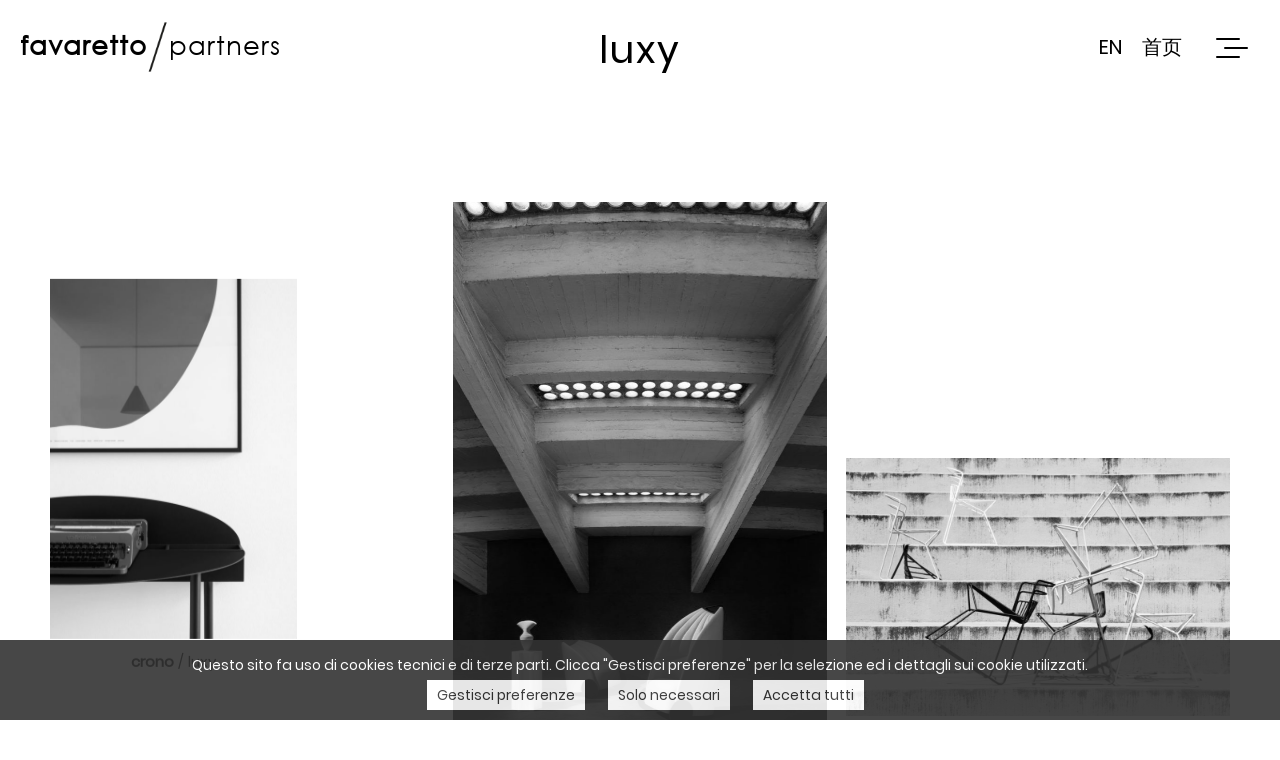

--- FILE ---
content_type: text/html; charset=UTF-8
request_url: https://www.favarettoandpartners.com/it/project-tag/luxy-it/
body_size: 6658
content:
<!DOCTYPE html>
<html lang="it-IT" class="no-js">
<head>
	<meta charset="UTF-8">
	<meta name="viewport" content="width=device-width, initial-scale=1, maximum-scale=1, user-scalable=no">
	<meta name="author" content="BuKò Software & Communications">
	<meta name="robots" content="index, follow">
	<link rel="shortcut icon" type="image/x-icon" href="https://www.favarettoandpartners.com/wp-content/themes/favaretto/img/favicon.png">
    <link rel="apple-touch-icon" href="https://www.favarettoandpartners.com/wp-content/themes/favaretto/img/favicon.png"/>
	<meta name='robots' content='noindex, follow' />
<link rel="alternate" hreflang="en" href="https://www.favarettoandpartners.com/project-tag/luxy/" />
<link rel="alternate" hreflang="zh-hans" href="https://www.favarettoandpartners.com/zh-hans/project-tag/luxy-zh-hans/" />
<link rel="alternate" hreflang="it" href="https://www.favarettoandpartners.com/it/project-tag/luxy-it/" />
<link rel="alternate" hreflang="x-default" href="https://www.favarettoandpartners.com/project-tag/luxy/" />

	<!-- This site is optimized with the Yoast SEO plugin v18.2 - https://yoast.com/wordpress/plugins/seo/ -->
	<title>Luxy &bull; Favaretto &amp; Partners</title>
	<meta property="og:locale" content="it_IT" />
	<meta property="og:type" content="article" />
	<meta property="og:title" content="Luxy &bull; Favaretto &amp; Partners" />
	<meta property="og:url" content="https://www.favarettoandpartners.com/it/project-tag/luxy-it/" />
	<meta property="og:site_name" content="Favaretto &amp; Partners" />
	<meta name="twitter:card" content="summary_large_image" />
	<script type="application/ld+json" class="yoast-schema-graph">{"@context":"https://schema.org","@graph":[{"@type":"WebSite","@id":"https://www.favarettoandpartners.com/it/#website","url":"https://www.favarettoandpartners.com/it/","name":"Favaretto &amp; Partners","description":"","potentialAction":[{"@type":"SearchAction","target":{"@type":"EntryPoint","urlTemplate":"https://www.favarettoandpartners.com/it/?s={search_term_string}"},"query-input":"required name=search_term_string"}],"inLanguage":"it-IT"},{"@type":"CollectionPage","@id":"https://www.favarettoandpartners.com/it/project-tag/luxy-it/#webpage","url":"https://www.favarettoandpartners.com/it/project-tag/luxy-it/","name":"Luxy &bull; Favaretto &amp; Partners","isPartOf":{"@id":"https://www.favarettoandpartners.com/it/#website"},"breadcrumb":{"@id":"https://www.favarettoandpartners.com/it/project-tag/luxy-it/#breadcrumb"},"inLanguage":"it-IT","potentialAction":[{"@type":"ReadAction","target":["https://www.favarettoandpartners.com/it/project-tag/luxy-it/"]}]},{"@type":"BreadcrumbList","@id":"https://www.favarettoandpartners.com/it/project-tag/luxy-it/#breadcrumb","itemListElement":[{"@type":"ListItem","position":1,"name":"Home","item":"https://www.favarettoandpartners.com/it/"},{"@type":"ListItem","position":2,"name":"Luxy"}]}]}</script>
	<!-- / Yoast SEO plugin. -->


<link rel='dns-prefetch' href='//www.google.com' />
<link rel='dns-prefetch' href='//s.w.org' />
<link rel="alternate" type="application/rss+xml" title="Feed Favaretto &amp; Partners &raquo; Luxy Tag" href="https://www.favarettoandpartners.com/it/project-tag/luxy-it/feed/" />
		<script type="text/javascript">
			window._wpemojiSettings = {"baseUrl":"https:\/\/s.w.org\/images\/core\/emoji\/13.0.1\/72x72\/","ext":".png","svgUrl":"https:\/\/s.w.org\/images\/core\/emoji\/13.0.1\/svg\/","svgExt":".svg","source":{"concatemoji":"https:\/\/www.favarettoandpartners.com\/wp-includes\/js\/wp-emoji-release.min.js?ver=5.7.1"}};
			!function(e,a,t){var n,r,o,i=a.createElement("canvas"),p=i.getContext&&i.getContext("2d");function s(e,t){var a=String.fromCharCode;p.clearRect(0,0,i.width,i.height),p.fillText(a.apply(this,e),0,0);e=i.toDataURL();return p.clearRect(0,0,i.width,i.height),p.fillText(a.apply(this,t),0,0),e===i.toDataURL()}function c(e){var t=a.createElement("script");t.src=e,t.defer=t.type="text/javascript",a.getElementsByTagName("head")[0].appendChild(t)}for(o=Array("flag","emoji"),t.supports={everything:!0,everythingExceptFlag:!0},r=0;r<o.length;r++)t.supports[o[r]]=function(e){if(!p||!p.fillText)return!1;switch(p.textBaseline="top",p.font="600 32px Arial",e){case"flag":return s([127987,65039,8205,9895,65039],[127987,65039,8203,9895,65039])?!1:!s([55356,56826,55356,56819],[55356,56826,8203,55356,56819])&&!s([55356,57332,56128,56423,56128,56418,56128,56421,56128,56430,56128,56423,56128,56447],[55356,57332,8203,56128,56423,8203,56128,56418,8203,56128,56421,8203,56128,56430,8203,56128,56423,8203,56128,56447]);case"emoji":return!s([55357,56424,8205,55356,57212],[55357,56424,8203,55356,57212])}return!1}(o[r]),t.supports.everything=t.supports.everything&&t.supports[o[r]],"flag"!==o[r]&&(t.supports.everythingExceptFlag=t.supports.everythingExceptFlag&&t.supports[o[r]]);t.supports.everythingExceptFlag=t.supports.everythingExceptFlag&&!t.supports.flag,t.DOMReady=!1,t.readyCallback=function(){t.DOMReady=!0},t.supports.everything||(n=function(){t.readyCallback()},a.addEventListener?(a.addEventListener("DOMContentLoaded",n,!1),e.addEventListener("load",n,!1)):(e.attachEvent("onload",n),a.attachEvent("onreadystatechange",function(){"complete"===a.readyState&&t.readyCallback()})),(n=t.source||{}).concatemoji?c(n.concatemoji):n.wpemoji&&n.twemoji&&(c(n.twemoji),c(n.wpemoji)))}(window,document,window._wpemojiSettings);
		</script>
		<style type="text/css">
img.wp-smiley,
img.emoji {
	display: inline !important;
	border: none !important;
	box-shadow: none !important;
	height: 1em !important;
	width: 1em !important;
	margin: 0 .07em !important;
	vertical-align: -0.1em !important;
	background: none !important;
	padding: 0 !important;
}
</style>
	<link rel='stylesheet' id='wp-block-library-css'  href='https://www.favarettoandpartners.com/wp-includes/css/dist/block-library/style.min.css?ver=5.7.1' type='text/css' media='all' />
<link rel='stylesheet' id='buko_gdpr-cssfront-css'  href='https://www.favarettoandpartners.com/wp-content/plugins/buko-gdpr/css/front.css?ver=5.7.1' type='text/css' media='all' />
<link rel='stylesheet' id='contact-form-7-css'  href='https://www.favarettoandpartners.com/wp-content/plugins/contact-form-7/includes/css/styles.css?ver=5.5.6' type='text/css' media='all' />
<link rel='stylesheet' id='rs-plugin-settings-css'  href='https://www.favarettoandpartners.com/wp-content/plugins/revslider/public/assets/css/rs6.css?ver=6.4.1' type='text/css' media='all' />
<style id='rs-plugin-settings-inline-css' type='text/css'>
#rs-demo-id {}
</style>
<link rel='stylesheet' id='main-style-css'  href='https://www.favarettoandpartners.com/wp-content/themes/favaretto/style.css?ver=5.7.1' type='text/css' media='all' />
<link rel='stylesheet' id='js_composer_front-css'  href='https://www.favarettoandpartners.com/wp-content/plugins/js_composer/assets/css/js_composer.min.css?ver=6.6.0' type='text/css' media='all' />
<script type='text/javascript' src='https://www.favarettoandpartners.com/wp-includes/js/jquery/jquery.min.js?ver=3.5.1' id='jquery-core-js'></script>
<script type='text/javascript' src='https://www.favarettoandpartners.com/wp-includes/js/jquery/jquery-migrate.min.js?ver=3.3.2' id='jquery-migrate-js'></script>
<script type='text/javascript' id='wpml-cookie-js-extra'>
/* <![CDATA[ */
var wpml_cookies = {"wp-wpml_current_language":{"value":"it","expires":1,"path":"\/"}};
var wpml_cookies = {"wp-wpml_current_language":{"value":"it","expires":1,"path":"\/"}};
/* ]]> */
</script>
<script type='text/javascript' src='https://www.favarettoandpartners.com/wp-content/plugins/sitepress-multilingual-cms/res/js/cookies/language-cookie.js?ver=4.5.2' id='wpml-cookie-js'></script>
<script type='text/javascript' id='buko_gdpr-jsfront-js-extra'>
/* <![CDATA[ */
var bkArgs = {"ajaxurl":"https:\/\/www.favarettoandpartners.com\/wp-admin\/admin-ajax.php","cookieName":"cookie_policy_accepted","cookieValue":"TRUE","cookieTime":"15811200","cookiePath":"\/","cookieDomain":"","cookieArray":"[{\"name\":\"_gid\",\"domain\":\".favarettoandpartners.com\",\"type\":\"3\"},{\"name\":\"_gat\",\"domain\":\".favarettoandpartners.com\",\"type\":\"3\"}]"};
/* ]]> */
</script>
<script type='text/javascript' src='https://www.favarettoandpartners.com/wp-content/plugins/buko-gdpr/js/front.js?ver=5.7.1' id='buko_gdpr-jsfront-js'></script>
<script type='text/javascript' src='https://www.favarettoandpartners.com/wp-content/plugins/revslider/public/assets/js/rbtools.min.js?ver=6.4.1' id='tp-tools-js'></script>
<script type='text/javascript' src='https://www.favarettoandpartners.com/wp-content/plugins/revslider/public/assets/js/rs6.min.js?ver=6.4.1' id='revmin-js'></script>
<script type='text/javascript' src='https://www.favarettoandpartners.com/wp-content/themes/favaretto/js/moveTo.min.js?ver=1' id='nicescroll-js-js'></script>
<script type='text/javascript' src='https://www.favarettoandpartners.com/wp-content/themes/favaretto/js/jquery.waypoints.min.js?ver=1' id='waypoints-js-js'></script>
<script type='text/javascript' src='https://www.favarettoandpartners.com/wp-content/themes/favaretto/js/lazyload.min.js?ver=1' id='lazyload-js-js'></script>
<script type='text/javascript' src='https://www.favarettoandpartners.com/wp-content/themes/favaretto/js/jquery.scrollme.min.js?ver=1' id='scrollme-js-js'></script>
<script type='text/javascript' src='https://www.favarettoandpartners.com/wp-content/themes/favaretto/js/scroll.js?ver=1' id='scroll-js-js'></script>
<script type='text/javascript' src='https://www.favarettoandpartners.com/wp-content/themes/favaretto/js/main.js?ver=1' id='main-js-js'></script>
<link rel="https://api.w.org/" href="https://www.favarettoandpartners.com/it/wp-json/" /><link rel="EditURI" type="application/rsd+xml" title="RSD" href="https://www.favarettoandpartners.com/xmlrpc.php?rsd" />
<link rel="wlwmanifest" type="application/wlwmanifest+xml" href="https://www.favarettoandpartners.com/wp-includes/wlwmanifest.xml" /> 
<meta name="generator" content="WordPress 5.7.1" />
<meta name="generator" content="WPML ver:4.5.2 stt:60,1,27;" />
<script>var buko_gdpr_header = new Array();buko_gdpr_header[buko_gdpr_header.length] = {"code":"","type":"1","name":"PHPSESSID"};buko_gdpr_header[buko_gdpr_header.length] = {"code":"","type":"1","name":"wordpress_ *"};buko_gdpr_header[buko_gdpr_header.length] = {"code":"","type":"1","name":"wp-settings- *"};buko_gdpr_header[buko_gdpr_header.length] = {"code":"","type":"1","name":"cookie_policy_ *"};buko_gdpr_header[buko_gdpr_header.length] = {"code":"","type":"3","name":"_gid"};buko_gdpr_header[buko_gdpr_header.length] = {"code":"","type":"3","name":"_gat"};buko_gdpr_header[buko_gdpr_header.length] = {"code":"","type":"1","name":"_icl_ *"};buko_gdpr_header[buko_gdpr_header.length] = {"code":"","type":"1","name":"woocommerce_ *"};buko_gdpr_header[buko_gdpr_header.length] = {"code":"","type":"1","name":"wp_woocommerce_ *"};</script><meta name="framework" content="Redux 4.3.9" /><meta name="generator" content="Powered by WPBakery Page Builder - drag and drop page builder for WordPress."/>
<meta name="generator" content="Powered by Slider Revolution 6.4.1 - responsive, Mobile-Friendly Slider Plugin for WordPress with comfortable drag and drop interface." />
<script type="text/javascript">function setREVStartSize(e){
			//window.requestAnimationFrame(function() {				 
				window.RSIW = window.RSIW===undefined ? window.innerWidth : window.RSIW;	
				window.RSIH = window.RSIH===undefined ? window.innerHeight : window.RSIH;	
				try {								
					var pw = document.getElementById(e.c).parentNode.offsetWidth,
						newh;
					pw = pw===0 || isNaN(pw) ? window.RSIW : pw;
					e.tabw = e.tabw===undefined ? 0 : parseInt(e.tabw);
					e.thumbw = e.thumbw===undefined ? 0 : parseInt(e.thumbw);
					e.tabh = e.tabh===undefined ? 0 : parseInt(e.tabh);
					e.thumbh = e.thumbh===undefined ? 0 : parseInt(e.thumbh);
					e.tabhide = e.tabhide===undefined ? 0 : parseInt(e.tabhide);
					e.thumbhide = e.thumbhide===undefined ? 0 : parseInt(e.thumbhide);
					e.mh = e.mh===undefined || e.mh=="" || e.mh==="auto" ? 0 : parseInt(e.mh,0);		
					if(e.layout==="fullscreen" || e.l==="fullscreen") 						
						newh = Math.max(e.mh,window.RSIH);					
					else{					
						e.gw = Array.isArray(e.gw) ? e.gw : [e.gw];
						for (var i in e.rl) if (e.gw[i]===undefined || e.gw[i]===0) e.gw[i] = e.gw[i-1];					
						e.gh = e.el===undefined || e.el==="" || (Array.isArray(e.el) && e.el.length==0)? e.gh : e.el;
						e.gh = Array.isArray(e.gh) ? e.gh : [e.gh];
						for (var i in e.rl) if (e.gh[i]===undefined || e.gh[i]===0) e.gh[i] = e.gh[i-1];
											
						var nl = new Array(e.rl.length),
							ix = 0,						
							sl;					
						e.tabw = e.tabhide>=pw ? 0 : e.tabw;
						e.thumbw = e.thumbhide>=pw ? 0 : e.thumbw;
						e.tabh = e.tabhide>=pw ? 0 : e.tabh;
						e.thumbh = e.thumbhide>=pw ? 0 : e.thumbh;					
						for (var i in e.rl) nl[i] = e.rl[i]<window.RSIW ? 0 : e.rl[i];
						sl = nl[0];									
						for (var i in nl) if (sl>nl[i] && nl[i]>0) { sl = nl[i]; ix=i;}															
						var m = pw>(e.gw[ix]+e.tabw+e.thumbw) ? 1 : (pw-(e.tabw+e.thumbw)) / (e.gw[ix]);					
						newh =  (e.gh[ix] * m) + (e.tabh + e.thumbh);
					}				
					if(window.rs_init_css===undefined) window.rs_init_css = document.head.appendChild(document.createElement("style"));					
					document.getElementById(e.c).height = newh+"px";
					window.rs_init_css.innerHTML += "#"+e.c+"_wrapper { height: "+newh+"px }";				
				} catch(e){
					console.log("Failure at Presize of Slider:" + e)
				}					   
			//});
		  };</script>
<noscript><style> .wpb_animate_when_almost_visible { opacity: 1; }</style></noscript>	<!-- Global site tag (gtag.js) - Google Analytics -->
	<script async src="https://www.googletagmanager.com/gtag/js?id=UA-55286303-1"></script>
	<script>
	  window.dataLayer = window.dataLayer || [];
	  function gtag(){dataLayer.push(arguments);}
	  gtag('js', new Date());
	  gtag('config', 'UA-55286303-1');
	</script>
</head>

<body class="archive tax-project-tag term-luxy-it term-80 wp-embed-responsive wpb-js-composer js-comp-ver-6.6.0 vc_responsive">

		<header>
		 
		<div id="logo">
			<a href="/">
				<div class="logo-text">
					<span class="fav">f</span>
					<span class="ghost fav">a</span>
					<span class="ghost fav">v</span>
					<span class="ghost fav">a</span>
					<span class="ghost fav">r</span>
					<span class="ghost fav">e</span>
					<span class="ghost fav">t</span>
					<span class="ghost fav">t</span>
					<span class="ghost fav">o</span>
					<span><img src="https://www.favarettoandpartners.com/wp-content/themes/favaretto/img/slash.png"></span>
					<span>p</span>
					<span class="ghost">a</span>
					<span class="ghost">r</span>
					<span class="ghost">t</span>
					<span class="ghost">n</span>
					<span class="ghost">e</span>
					<span class="ghost">r</span>
					<span class="ghost">s</span>
				</div>
			</a>
		</div>
				<div id="menu">
			<div id="mob-logo"><img src="https://www.favarettoandpartners.com/wp-content/themes/favaretto/img/fp-logo.png"></div>
			
			<div id="additional-lang">
<div class="wpml-ls-statics-shortcode_actions wpml-ls wpml-ls-legacy-list-horizontal">
	<ul><li class="wpml-ls-slot-shortcode_actions wpml-ls-item wpml-ls-item-en wpml-ls-first-item wpml-ls-item-legacy-list-horizontal">
				<a href="https://www.favarettoandpartners.com/project-tag/luxy/" class="wpml-ls-link">
                    <span class="wpml-ls-native" lang="en">EN</span></a>
			</li><li class="wpml-ls-slot-shortcode_actions wpml-ls-item wpml-ls-item-zh-hans wpml-ls-item-legacy-list-horizontal">
				<a href="https://www.favarettoandpartners.com/zh-hans/project-tag/luxy-zh-hans/" class="wpml-ls-link">
                    <span class="wpml-ls-native" lang="zh-hans">首页</span></a>
			</li><li class="wpml-ls-slot-shortcode_actions wpml-ls-item wpml-ls-item-it wpml-ls-current-language wpml-ls-last-item wpml-ls-item-legacy-list-horizontal">
				<a href="https://www.favarettoandpartners.com/it/project-tag/luxy-it/" class="wpml-ls-link">
                    <span class="wpml-ls-native">IT</span></a>
			</li></ul>
</div>
</div>			
			
			<div id="nav-btn">
			  <span></span>
			  <span></span>
			  <span></span>
			</div>			
			
			<nav id="site-navigation" role="navigation" aria-label="Primary Menu">
				<div class="menu-main-menu-en-it-container"><ul id="menu-main-menu-en-it" class="primary-menu"><li id="menu-item-11140" class="menu-item menu-item-type-post_type menu-item-object-page menu-item-11140"><a href="https://www.favarettoandpartners.com/it/studio/">Studio</a></li>
<li id="menu-item-7276" class="menu-item menu-item-type-taxonomy menu-item-object-project-category menu-item-7276"><a href="https://www.favarettoandpartners.com/it/project-category/furniture-it/">Furniture</a></li>
<li id="menu-item-7278" class="menu-item menu-item-type-taxonomy menu-item-object-project-category menu-item-7278"><a href="https://www.favarettoandpartners.com/it/project-category/office-it/">Office</a></li>
<li id="menu-item-7277" class="menu-item menu-item-type-taxonomy menu-item-object-project-category menu-item-7277"><a href="https://www.favarettoandpartners.com/it/project-category/lighting-it/">Lighting</a></li>
<li id="menu-item-22166" class="menu-item menu-item-type-taxonomy menu-item-object-project-category menu-item-22166"><a href="https://www.favarettoandpartners.com/it/project-category/product-it/">Product</a></li>
<li id="menu-item-11149" class="menu-item menu-item-type-post_type menu-item-object-page menu-item-11149"><a href="https://www.favarettoandpartners.com/it/contatti/">Contatti</a></li>
</ul></div>			</nav>
			
			<div id="language">
			    
<div class="wpml-ls-statics-shortcode_actions wpml-ls wpml-ls-legacy-list-horizontal">
	<ul><li class="wpml-ls-slot-shortcode_actions wpml-ls-item wpml-ls-item-en wpml-ls-first-item wpml-ls-item-legacy-list-horizontal">
				<a href="https://www.favarettoandpartners.com/project-tag/luxy/" class="wpml-ls-link">
                    <span class="wpml-ls-native" lang="en">EN</span></a>
			</li><li class="wpml-ls-slot-shortcode_actions wpml-ls-item wpml-ls-item-zh-hans wpml-ls-item-legacy-list-horizontal">
				<a href="https://www.favarettoandpartners.com/zh-hans/project-tag/luxy-zh-hans/" class="wpml-ls-link">
                    <span class="wpml-ls-native" lang="zh-hans">首页</span></a>
			</li><li class="wpml-ls-slot-shortcode_actions wpml-ls-item wpml-ls-item-it wpml-ls-current-language wpml-ls-last-item wpml-ls-item-legacy-list-horizontal">
				<a href="https://www.favarettoandpartners.com/it/project-tag/luxy-it/" class="wpml-ls-link">
                    <span class="wpml-ls-native">IT</span></a>
			</li></ul>
</div>
			</div>
			<div id="social">
				<a class="social" target="_blank" href="https://www.instagram.com/favarettoandpartners/"><img src="https://www.favarettoandpartners.com/wp-content/themes/favaretto/img/instagram-icon.png"></a>
				<a class="social" target="_blank" href="https://www.facebook.com/pages/FavarettoPartners/240309369365386"><img src="https://www.favarettoandpartners.com/wp-content/themes/favaretto/img/facebook-icon.png"></a>
				<a class="social" target="_blank" href="https://www.linkedin.com/company/favarettoandpartners"><img src="https://www.favarettoandpartners.com/wp-content/themes/favaretto/img/linkedin-icon.png"></a>
				<a class="social" target="_blank" href="https://vimeo.com/favarettoandpartners"><img src="https://www.favarettoandpartners.com/wp-content/themes/favaretto/img/vimeo-icon.png"></a>
				<a class="social" target="_blank" href="https://mp.weixin.qq.com/s/BC0BWPqokKpgvgDdhshHiQ"><img src="https://www.favarettoandpartners.com/wp-content/themes/favaretto/img/wechat-icon.png"></a>
				<a class="social" target="_blank" href="https://passport.weibo.com/visitor/visitor?entry=miniblog&a=enter&url=https%3A%2F%2Fweibo.com%2F1207521285%2Fprofile%3Ftopnav%3D1%26wvr%3D6%26is_all%3D1&domain=.weibo.com&sudaref=https%3A%2F%2Fwww.favarettoandpartners.com%2F&ua=php-sso_sdk_client-0.6.28&_rand=1551083607.0143"><img src="https://www.favarettoandpartners.com/wp-content/themes/favaretto/img/weibo-icon.png"></a>
			</div>
		</div>
			</header>

		<div class="page-title">
		<h1>Luxy	</div>
	<main class="projects parallax">
				<section id="row1"class="rows scrollme">
		<div class="item item1 level2 positionMiddle">
	<div class="animateme img-link" data-when="span" data-from="0" data-to="1" data-opacity="1" data-translatey="-200" easing="easeout" data-href="https://www.favarettoandpartners.com/it/project/crono/" >
		<img class="prj-images imgMedium" data-src="https://www.favarettoandpartners.com/wp-content/uploads/2021/04/Crono_Luxy_26-526x768.jpg">
		<p><strong>CRONO</strong> / LUXY</p>
	</div>
</div>
<div class="item item2 level1 positionHigh">
	<div class="animateme img-link" data-when="span" data-from="0" data-to="1" data-opacity="1" data-translatey="100" easing="easeout" data-href="https://www.favarettoandpartners.com/it/project/biga/" >
		<img class="prj-images imgBig" data-src="https://www.favarettoandpartners.com/wp-content/uploads/2021/07/Luxy-Monte-am-14-720x1080.jpg">
		<p><strong>BIGA</strong> / LUXY</p>
	</div>
</div>
<div class="item item3 level3 positionLow">
	<div class="animateme img-link" data-when="span" data-from="0" data-to="1" data-opacity="1" data-translatey="-200" easing="easeout" data-href="https://www.favarettoandpartners.com/it/project/ribelle/" >
		<img class="prj-images imgMedium" data-src="https://www.favarettoandpartners.com/wp-content/uploads/2019/03/Luxy-Monte-am-24-960x644.jpg">
		<p><strong>RIBELLE</strong> / LUXY</p>
	</div>
</div>
					</section>
					<section class="rows scrollme">
				<div class="item item1 level1 positionMiddle">
	<div class="animateme img-link" data-when="span" data-from="0" data-to="1" data-opacity="1" data-translatey="-200" easing="easeout" data-href="https://www.favarettoandpartners.com/it/project/italia/" >
		<img class="prj-images imgMedium" data-src="https://www.favarettoandpartners.com/wp-content/uploads/2019/03/Luxy-Studio-MI-05-512x768.jpg">
		<p><strong>ITALIA</strong> / LUXY</p>
	</div>
</div>
		</section>
	</main>

<div id="loading"></div>
<div id="closeit"></div>
<div id="ontop"></div>

<footer class="footer-site">
	<p><span class="footer-line">&copy; 2026 &bull; Favaretto &amp; Partners s.r.l.</span> <span class="bull">&bull;</span> <span class="footer-line"><a target="_blank" title="Privacy Policy" href="/privacy">Privacy</a> - <a target="_blank" title="Cookies Policy" href="/cookies">Cookies</a> &bull; <i>Powered by</i> <a target="_blank" title="BuKò Software &amp; Communications" href="https://www.buko.it">BuKò</a> </span></p>	
</footer>
<link rel='stylesheet' id='wpml-legacy-horizontal-list-0-css'  href='//www.favarettoandpartners.com/wp-content/plugins/sitepress-multilingual-cms/templates/language-switchers/legacy-list-horizontal/style.min.css?ver=1' type='text/css' media='all' />
<script type='text/javascript' src='https://www.favarettoandpartners.com/wp-includes/js/dist/vendor/wp-polyfill.min.js?ver=7.4.4' id='wp-polyfill-js'></script>
<script type='text/javascript' id='wp-polyfill-js-after'>
( 'fetch' in window ) || document.write( '<script src="https://www.favarettoandpartners.com/wp-includes/js/dist/vendor/wp-polyfill-fetch.min.js?ver=3.0.0"></scr' + 'ipt>' );( document.contains ) || document.write( '<script src="https://www.favarettoandpartners.com/wp-includes/js/dist/vendor/wp-polyfill-node-contains.min.js?ver=3.42.0"></scr' + 'ipt>' );( window.DOMRect ) || document.write( '<script src="https://www.favarettoandpartners.com/wp-includes/js/dist/vendor/wp-polyfill-dom-rect.min.js?ver=3.42.0"></scr' + 'ipt>' );( window.URL && window.URL.prototype && window.URLSearchParams ) || document.write( '<script src="https://www.favarettoandpartners.com/wp-includes/js/dist/vendor/wp-polyfill-url.min.js?ver=3.6.4"></scr' + 'ipt>' );( window.FormData && window.FormData.prototype.keys ) || document.write( '<script src="https://www.favarettoandpartners.com/wp-includes/js/dist/vendor/wp-polyfill-formdata.min.js?ver=3.0.12"></scr' + 'ipt>' );( Element.prototype.matches && Element.prototype.closest ) || document.write( '<script src="https://www.favarettoandpartners.com/wp-includes/js/dist/vendor/wp-polyfill-element-closest.min.js?ver=2.0.2"></scr' + 'ipt>' );( 'objectFit' in document.documentElement.style ) || document.write( '<script src="https://www.favarettoandpartners.com/wp-includes/js/dist/vendor/wp-polyfill-object-fit.min.js?ver=2.3.4"></scr' + 'ipt>' );
</script>
<script type='text/javascript' id='contact-form-7-js-extra'>
/* <![CDATA[ */
var wpcf7 = {"api":{"root":"https:\/\/www.favarettoandpartners.com\/it\/wp-json\/","namespace":"contact-form-7\/v1"}};
/* ]]> */
</script>
<script type='text/javascript' src='https://www.favarettoandpartners.com/wp-content/plugins/contact-form-7/includes/js/index.js?ver=5.5.6' id='contact-form-7-js'></script>
<script type='text/javascript' src='https://www.google.com/recaptcha/api.js?render=6Lf8H70aAAAAADVZd0dU6ggTYMKlO_Nc9olbgHLE&#038;ver=3.0' id='google-recaptcha-js'></script>
<script type='text/javascript' id='wpcf7-recaptcha-js-extra'>
/* <![CDATA[ */
var wpcf7_recaptcha = {"sitekey":"6Lf8H70aAAAAADVZd0dU6ggTYMKlO_Nc9olbgHLE","actions":{"homepage":"homepage","contactform":"contactform"}};
/* ]]> */
</script>
<script type='text/javascript' src='https://www.favarettoandpartners.com/wp-content/plugins/contact-form-7/modules/recaptcha/index.js?ver=5.5.6' id='wpcf7-recaptcha-js'></script>
<script type='text/javascript' src='https://www.favarettoandpartners.com/wp-includes/js/wp-embed.min.js?ver=5.7.1' id='wp-embed-js'></script>

			<div id="buko-gdpr-cookie-bar" style="background-color:#333333">
				<div class="buko-gdpr-cookie-container">
					<span id="buko-gdpr-cookie-text" style="color:#ffffff">Questo sito fa uso di cookies tecnici e di terze parti. Clicca &quot;Gestisci preferenze&quot; per la selezione ed i dettagli sui cookie utilizzati.</span>
					<span id="buko-gdpr-cookie-checks">
						<span class="buko-gdpr-btns"><a href="/cookies" id="buko-gdpr-info" class="buko-gdpr-button"  style="background-color:#ffffff; color:#333333"  >Gestisci preferenze</a></span>
						<span class="buko-gdpr-btns"><a href="/" id="buko-gdpr-accept-none" class="buko-gdpr-button" style="background-color:#ffffff; color:#333333">Solo necessari</a></span>
						<span class="buko-gdpr-btns"><a href="/" id="buko-gdpr-accept-all" class="buko-gdpr-button" style="background-color:#ffffff; color:#333333">Accetta tutti</a></span>
					</span>
				</div>
			</div><script>var buko_gdpr_footer = new Array();</script></body>
</html>


--- FILE ---
content_type: text/html; charset=utf-8
request_url: https://www.google.com/recaptcha/api2/anchor?ar=1&k=6Lf8H70aAAAAADVZd0dU6ggTYMKlO_Nc9olbgHLE&co=aHR0cHM6Ly93d3cuZmF2YXJldHRvYW5kcGFydG5lcnMuY29tOjQ0Mw..&hl=en&v=PoyoqOPhxBO7pBk68S4YbpHZ&size=invisible&anchor-ms=20000&execute-ms=30000&cb=6vbt5tycy2fp
body_size: 48656
content:
<!DOCTYPE HTML><html dir="ltr" lang="en"><head><meta http-equiv="Content-Type" content="text/html; charset=UTF-8">
<meta http-equiv="X-UA-Compatible" content="IE=edge">
<title>reCAPTCHA</title>
<style type="text/css">
/* cyrillic-ext */
@font-face {
  font-family: 'Roboto';
  font-style: normal;
  font-weight: 400;
  font-stretch: 100%;
  src: url(//fonts.gstatic.com/s/roboto/v48/KFO7CnqEu92Fr1ME7kSn66aGLdTylUAMa3GUBHMdazTgWw.woff2) format('woff2');
  unicode-range: U+0460-052F, U+1C80-1C8A, U+20B4, U+2DE0-2DFF, U+A640-A69F, U+FE2E-FE2F;
}
/* cyrillic */
@font-face {
  font-family: 'Roboto';
  font-style: normal;
  font-weight: 400;
  font-stretch: 100%;
  src: url(//fonts.gstatic.com/s/roboto/v48/KFO7CnqEu92Fr1ME7kSn66aGLdTylUAMa3iUBHMdazTgWw.woff2) format('woff2');
  unicode-range: U+0301, U+0400-045F, U+0490-0491, U+04B0-04B1, U+2116;
}
/* greek-ext */
@font-face {
  font-family: 'Roboto';
  font-style: normal;
  font-weight: 400;
  font-stretch: 100%;
  src: url(//fonts.gstatic.com/s/roboto/v48/KFO7CnqEu92Fr1ME7kSn66aGLdTylUAMa3CUBHMdazTgWw.woff2) format('woff2');
  unicode-range: U+1F00-1FFF;
}
/* greek */
@font-face {
  font-family: 'Roboto';
  font-style: normal;
  font-weight: 400;
  font-stretch: 100%;
  src: url(//fonts.gstatic.com/s/roboto/v48/KFO7CnqEu92Fr1ME7kSn66aGLdTylUAMa3-UBHMdazTgWw.woff2) format('woff2');
  unicode-range: U+0370-0377, U+037A-037F, U+0384-038A, U+038C, U+038E-03A1, U+03A3-03FF;
}
/* math */
@font-face {
  font-family: 'Roboto';
  font-style: normal;
  font-weight: 400;
  font-stretch: 100%;
  src: url(//fonts.gstatic.com/s/roboto/v48/KFO7CnqEu92Fr1ME7kSn66aGLdTylUAMawCUBHMdazTgWw.woff2) format('woff2');
  unicode-range: U+0302-0303, U+0305, U+0307-0308, U+0310, U+0312, U+0315, U+031A, U+0326-0327, U+032C, U+032F-0330, U+0332-0333, U+0338, U+033A, U+0346, U+034D, U+0391-03A1, U+03A3-03A9, U+03B1-03C9, U+03D1, U+03D5-03D6, U+03F0-03F1, U+03F4-03F5, U+2016-2017, U+2034-2038, U+203C, U+2040, U+2043, U+2047, U+2050, U+2057, U+205F, U+2070-2071, U+2074-208E, U+2090-209C, U+20D0-20DC, U+20E1, U+20E5-20EF, U+2100-2112, U+2114-2115, U+2117-2121, U+2123-214F, U+2190, U+2192, U+2194-21AE, U+21B0-21E5, U+21F1-21F2, U+21F4-2211, U+2213-2214, U+2216-22FF, U+2308-230B, U+2310, U+2319, U+231C-2321, U+2336-237A, U+237C, U+2395, U+239B-23B7, U+23D0, U+23DC-23E1, U+2474-2475, U+25AF, U+25B3, U+25B7, U+25BD, U+25C1, U+25CA, U+25CC, U+25FB, U+266D-266F, U+27C0-27FF, U+2900-2AFF, U+2B0E-2B11, U+2B30-2B4C, U+2BFE, U+3030, U+FF5B, U+FF5D, U+1D400-1D7FF, U+1EE00-1EEFF;
}
/* symbols */
@font-face {
  font-family: 'Roboto';
  font-style: normal;
  font-weight: 400;
  font-stretch: 100%;
  src: url(//fonts.gstatic.com/s/roboto/v48/KFO7CnqEu92Fr1ME7kSn66aGLdTylUAMaxKUBHMdazTgWw.woff2) format('woff2');
  unicode-range: U+0001-000C, U+000E-001F, U+007F-009F, U+20DD-20E0, U+20E2-20E4, U+2150-218F, U+2190, U+2192, U+2194-2199, U+21AF, U+21E6-21F0, U+21F3, U+2218-2219, U+2299, U+22C4-22C6, U+2300-243F, U+2440-244A, U+2460-24FF, U+25A0-27BF, U+2800-28FF, U+2921-2922, U+2981, U+29BF, U+29EB, U+2B00-2BFF, U+4DC0-4DFF, U+FFF9-FFFB, U+10140-1018E, U+10190-1019C, U+101A0, U+101D0-101FD, U+102E0-102FB, U+10E60-10E7E, U+1D2C0-1D2D3, U+1D2E0-1D37F, U+1F000-1F0FF, U+1F100-1F1AD, U+1F1E6-1F1FF, U+1F30D-1F30F, U+1F315, U+1F31C, U+1F31E, U+1F320-1F32C, U+1F336, U+1F378, U+1F37D, U+1F382, U+1F393-1F39F, U+1F3A7-1F3A8, U+1F3AC-1F3AF, U+1F3C2, U+1F3C4-1F3C6, U+1F3CA-1F3CE, U+1F3D4-1F3E0, U+1F3ED, U+1F3F1-1F3F3, U+1F3F5-1F3F7, U+1F408, U+1F415, U+1F41F, U+1F426, U+1F43F, U+1F441-1F442, U+1F444, U+1F446-1F449, U+1F44C-1F44E, U+1F453, U+1F46A, U+1F47D, U+1F4A3, U+1F4B0, U+1F4B3, U+1F4B9, U+1F4BB, U+1F4BF, U+1F4C8-1F4CB, U+1F4D6, U+1F4DA, U+1F4DF, U+1F4E3-1F4E6, U+1F4EA-1F4ED, U+1F4F7, U+1F4F9-1F4FB, U+1F4FD-1F4FE, U+1F503, U+1F507-1F50B, U+1F50D, U+1F512-1F513, U+1F53E-1F54A, U+1F54F-1F5FA, U+1F610, U+1F650-1F67F, U+1F687, U+1F68D, U+1F691, U+1F694, U+1F698, U+1F6AD, U+1F6B2, U+1F6B9-1F6BA, U+1F6BC, U+1F6C6-1F6CF, U+1F6D3-1F6D7, U+1F6E0-1F6EA, U+1F6F0-1F6F3, U+1F6F7-1F6FC, U+1F700-1F7FF, U+1F800-1F80B, U+1F810-1F847, U+1F850-1F859, U+1F860-1F887, U+1F890-1F8AD, U+1F8B0-1F8BB, U+1F8C0-1F8C1, U+1F900-1F90B, U+1F93B, U+1F946, U+1F984, U+1F996, U+1F9E9, U+1FA00-1FA6F, U+1FA70-1FA7C, U+1FA80-1FA89, U+1FA8F-1FAC6, U+1FACE-1FADC, U+1FADF-1FAE9, U+1FAF0-1FAF8, U+1FB00-1FBFF;
}
/* vietnamese */
@font-face {
  font-family: 'Roboto';
  font-style: normal;
  font-weight: 400;
  font-stretch: 100%;
  src: url(//fonts.gstatic.com/s/roboto/v48/KFO7CnqEu92Fr1ME7kSn66aGLdTylUAMa3OUBHMdazTgWw.woff2) format('woff2');
  unicode-range: U+0102-0103, U+0110-0111, U+0128-0129, U+0168-0169, U+01A0-01A1, U+01AF-01B0, U+0300-0301, U+0303-0304, U+0308-0309, U+0323, U+0329, U+1EA0-1EF9, U+20AB;
}
/* latin-ext */
@font-face {
  font-family: 'Roboto';
  font-style: normal;
  font-weight: 400;
  font-stretch: 100%;
  src: url(//fonts.gstatic.com/s/roboto/v48/KFO7CnqEu92Fr1ME7kSn66aGLdTylUAMa3KUBHMdazTgWw.woff2) format('woff2');
  unicode-range: U+0100-02BA, U+02BD-02C5, U+02C7-02CC, U+02CE-02D7, U+02DD-02FF, U+0304, U+0308, U+0329, U+1D00-1DBF, U+1E00-1E9F, U+1EF2-1EFF, U+2020, U+20A0-20AB, U+20AD-20C0, U+2113, U+2C60-2C7F, U+A720-A7FF;
}
/* latin */
@font-face {
  font-family: 'Roboto';
  font-style: normal;
  font-weight: 400;
  font-stretch: 100%;
  src: url(//fonts.gstatic.com/s/roboto/v48/KFO7CnqEu92Fr1ME7kSn66aGLdTylUAMa3yUBHMdazQ.woff2) format('woff2');
  unicode-range: U+0000-00FF, U+0131, U+0152-0153, U+02BB-02BC, U+02C6, U+02DA, U+02DC, U+0304, U+0308, U+0329, U+2000-206F, U+20AC, U+2122, U+2191, U+2193, U+2212, U+2215, U+FEFF, U+FFFD;
}
/* cyrillic-ext */
@font-face {
  font-family: 'Roboto';
  font-style: normal;
  font-weight: 500;
  font-stretch: 100%;
  src: url(//fonts.gstatic.com/s/roboto/v48/KFO7CnqEu92Fr1ME7kSn66aGLdTylUAMa3GUBHMdazTgWw.woff2) format('woff2');
  unicode-range: U+0460-052F, U+1C80-1C8A, U+20B4, U+2DE0-2DFF, U+A640-A69F, U+FE2E-FE2F;
}
/* cyrillic */
@font-face {
  font-family: 'Roboto';
  font-style: normal;
  font-weight: 500;
  font-stretch: 100%;
  src: url(//fonts.gstatic.com/s/roboto/v48/KFO7CnqEu92Fr1ME7kSn66aGLdTylUAMa3iUBHMdazTgWw.woff2) format('woff2');
  unicode-range: U+0301, U+0400-045F, U+0490-0491, U+04B0-04B1, U+2116;
}
/* greek-ext */
@font-face {
  font-family: 'Roboto';
  font-style: normal;
  font-weight: 500;
  font-stretch: 100%;
  src: url(//fonts.gstatic.com/s/roboto/v48/KFO7CnqEu92Fr1ME7kSn66aGLdTylUAMa3CUBHMdazTgWw.woff2) format('woff2');
  unicode-range: U+1F00-1FFF;
}
/* greek */
@font-face {
  font-family: 'Roboto';
  font-style: normal;
  font-weight: 500;
  font-stretch: 100%;
  src: url(//fonts.gstatic.com/s/roboto/v48/KFO7CnqEu92Fr1ME7kSn66aGLdTylUAMa3-UBHMdazTgWw.woff2) format('woff2');
  unicode-range: U+0370-0377, U+037A-037F, U+0384-038A, U+038C, U+038E-03A1, U+03A3-03FF;
}
/* math */
@font-face {
  font-family: 'Roboto';
  font-style: normal;
  font-weight: 500;
  font-stretch: 100%;
  src: url(//fonts.gstatic.com/s/roboto/v48/KFO7CnqEu92Fr1ME7kSn66aGLdTylUAMawCUBHMdazTgWw.woff2) format('woff2');
  unicode-range: U+0302-0303, U+0305, U+0307-0308, U+0310, U+0312, U+0315, U+031A, U+0326-0327, U+032C, U+032F-0330, U+0332-0333, U+0338, U+033A, U+0346, U+034D, U+0391-03A1, U+03A3-03A9, U+03B1-03C9, U+03D1, U+03D5-03D6, U+03F0-03F1, U+03F4-03F5, U+2016-2017, U+2034-2038, U+203C, U+2040, U+2043, U+2047, U+2050, U+2057, U+205F, U+2070-2071, U+2074-208E, U+2090-209C, U+20D0-20DC, U+20E1, U+20E5-20EF, U+2100-2112, U+2114-2115, U+2117-2121, U+2123-214F, U+2190, U+2192, U+2194-21AE, U+21B0-21E5, U+21F1-21F2, U+21F4-2211, U+2213-2214, U+2216-22FF, U+2308-230B, U+2310, U+2319, U+231C-2321, U+2336-237A, U+237C, U+2395, U+239B-23B7, U+23D0, U+23DC-23E1, U+2474-2475, U+25AF, U+25B3, U+25B7, U+25BD, U+25C1, U+25CA, U+25CC, U+25FB, U+266D-266F, U+27C0-27FF, U+2900-2AFF, U+2B0E-2B11, U+2B30-2B4C, U+2BFE, U+3030, U+FF5B, U+FF5D, U+1D400-1D7FF, U+1EE00-1EEFF;
}
/* symbols */
@font-face {
  font-family: 'Roboto';
  font-style: normal;
  font-weight: 500;
  font-stretch: 100%;
  src: url(//fonts.gstatic.com/s/roboto/v48/KFO7CnqEu92Fr1ME7kSn66aGLdTylUAMaxKUBHMdazTgWw.woff2) format('woff2');
  unicode-range: U+0001-000C, U+000E-001F, U+007F-009F, U+20DD-20E0, U+20E2-20E4, U+2150-218F, U+2190, U+2192, U+2194-2199, U+21AF, U+21E6-21F0, U+21F3, U+2218-2219, U+2299, U+22C4-22C6, U+2300-243F, U+2440-244A, U+2460-24FF, U+25A0-27BF, U+2800-28FF, U+2921-2922, U+2981, U+29BF, U+29EB, U+2B00-2BFF, U+4DC0-4DFF, U+FFF9-FFFB, U+10140-1018E, U+10190-1019C, U+101A0, U+101D0-101FD, U+102E0-102FB, U+10E60-10E7E, U+1D2C0-1D2D3, U+1D2E0-1D37F, U+1F000-1F0FF, U+1F100-1F1AD, U+1F1E6-1F1FF, U+1F30D-1F30F, U+1F315, U+1F31C, U+1F31E, U+1F320-1F32C, U+1F336, U+1F378, U+1F37D, U+1F382, U+1F393-1F39F, U+1F3A7-1F3A8, U+1F3AC-1F3AF, U+1F3C2, U+1F3C4-1F3C6, U+1F3CA-1F3CE, U+1F3D4-1F3E0, U+1F3ED, U+1F3F1-1F3F3, U+1F3F5-1F3F7, U+1F408, U+1F415, U+1F41F, U+1F426, U+1F43F, U+1F441-1F442, U+1F444, U+1F446-1F449, U+1F44C-1F44E, U+1F453, U+1F46A, U+1F47D, U+1F4A3, U+1F4B0, U+1F4B3, U+1F4B9, U+1F4BB, U+1F4BF, U+1F4C8-1F4CB, U+1F4D6, U+1F4DA, U+1F4DF, U+1F4E3-1F4E6, U+1F4EA-1F4ED, U+1F4F7, U+1F4F9-1F4FB, U+1F4FD-1F4FE, U+1F503, U+1F507-1F50B, U+1F50D, U+1F512-1F513, U+1F53E-1F54A, U+1F54F-1F5FA, U+1F610, U+1F650-1F67F, U+1F687, U+1F68D, U+1F691, U+1F694, U+1F698, U+1F6AD, U+1F6B2, U+1F6B9-1F6BA, U+1F6BC, U+1F6C6-1F6CF, U+1F6D3-1F6D7, U+1F6E0-1F6EA, U+1F6F0-1F6F3, U+1F6F7-1F6FC, U+1F700-1F7FF, U+1F800-1F80B, U+1F810-1F847, U+1F850-1F859, U+1F860-1F887, U+1F890-1F8AD, U+1F8B0-1F8BB, U+1F8C0-1F8C1, U+1F900-1F90B, U+1F93B, U+1F946, U+1F984, U+1F996, U+1F9E9, U+1FA00-1FA6F, U+1FA70-1FA7C, U+1FA80-1FA89, U+1FA8F-1FAC6, U+1FACE-1FADC, U+1FADF-1FAE9, U+1FAF0-1FAF8, U+1FB00-1FBFF;
}
/* vietnamese */
@font-face {
  font-family: 'Roboto';
  font-style: normal;
  font-weight: 500;
  font-stretch: 100%;
  src: url(//fonts.gstatic.com/s/roboto/v48/KFO7CnqEu92Fr1ME7kSn66aGLdTylUAMa3OUBHMdazTgWw.woff2) format('woff2');
  unicode-range: U+0102-0103, U+0110-0111, U+0128-0129, U+0168-0169, U+01A0-01A1, U+01AF-01B0, U+0300-0301, U+0303-0304, U+0308-0309, U+0323, U+0329, U+1EA0-1EF9, U+20AB;
}
/* latin-ext */
@font-face {
  font-family: 'Roboto';
  font-style: normal;
  font-weight: 500;
  font-stretch: 100%;
  src: url(//fonts.gstatic.com/s/roboto/v48/KFO7CnqEu92Fr1ME7kSn66aGLdTylUAMa3KUBHMdazTgWw.woff2) format('woff2');
  unicode-range: U+0100-02BA, U+02BD-02C5, U+02C7-02CC, U+02CE-02D7, U+02DD-02FF, U+0304, U+0308, U+0329, U+1D00-1DBF, U+1E00-1E9F, U+1EF2-1EFF, U+2020, U+20A0-20AB, U+20AD-20C0, U+2113, U+2C60-2C7F, U+A720-A7FF;
}
/* latin */
@font-face {
  font-family: 'Roboto';
  font-style: normal;
  font-weight: 500;
  font-stretch: 100%;
  src: url(//fonts.gstatic.com/s/roboto/v48/KFO7CnqEu92Fr1ME7kSn66aGLdTylUAMa3yUBHMdazQ.woff2) format('woff2');
  unicode-range: U+0000-00FF, U+0131, U+0152-0153, U+02BB-02BC, U+02C6, U+02DA, U+02DC, U+0304, U+0308, U+0329, U+2000-206F, U+20AC, U+2122, U+2191, U+2193, U+2212, U+2215, U+FEFF, U+FFFD;
}
/* cyrillic-ext */
@font-face {
  font-family: 'Roboto';
  font-style: normal;
  font-weight: 900;
  font-stretch: 100%;
  src: url(//fonts.gstatic.com/s/roboto/v48/KFO7CnqEu92Fr1ME7kSn66aGLdTylUAMa3GUBHMdazTgWw.woff2) format('woff2');
  unicode-range: U+0460-052F, U+1C80-1C8A, U+20B4, U+2DE0-2DFF, U+A640-A69F, U+FE2E-FE2F;
}
/* cyrillic */
@font-face {
  font-family: 'Roboto';
  font-style: normal;
  font-weight: 900;
  font-stretch: 100%;
  src: url(//fonts.gstatic.com/s/roboto/v48/KFO7CnqEu92Fr1ME7kSn66aGLdTylUAMa3iUBHMdazTgWw.woff2) format('woff2');
  unicode-range: U+0301, U+0400-045F, U+0490-0491, U+04B0-04B1, U+2116;
}
/* greek-ext */
@font-face {
  font-family: 'Roboto';
  font-style: normal;
  font-weight: 900;
  font-stretch: 100%;
  src: url(//fonts.gstatic.com/s/roboto/v48/KFO7CnqEu92Fr1ME7kSn66aGLdTylUAMa3CUBHMdazTgWw.woff2) format('woff2');
  unicode-range: U+1F00-1FFF;
}
/* greek */
@font-face {
  font-family: 'Roboto';
  font-style: normal;
  font-weight: 900;
  font-stretch: 100%;
  src: url(//fonts.gstatic.com/s/roboto/v48/KFO7CnqEu92Fr1ME7kSn66aGLdTylUAMa3-UBHMdazTgWw.woff2) format('woff2');
  unicode-range: U+0370-0377, U+037A-037F, U+0384-038A, U+038C, U+038E-03A1, U+03A3-03FF;
}
/* math */
@font-face {
  font-family: 'Roboto';
  font-style: normal;
  font-weight: 900;
  font-stretch: 100%;
  src: url(//fonts.gstatic.com/s/roboto/v48/KFO7CnqEu92Fr1ME7kSn66aGLdTylUAMawCUBHMdazTgWw.woff2) format('woff2');
  unicode-range: U+0302-0303, U+0305, U+0307-0308, U+0310, U+0312, U+0315, U+031A, U+0326-0327, U+032C, U+032F-0330, U+0332-0333, U+0338, U+033A, U+0346, U+034D, U+0391-03A1, U+03A3-03A9, U+03B1-03C9, U+03D1, U+03D5-03D6, U+03F0-03F1, U+03F4-03F5, U+2016-2017, U+2034-2038, U+203C, U+2040, U+2043, U+2047, U+2050, U+2057, U+205F, U+2070-2071, U+2074-208E, U+2090-209C, U+20D0-20DC, U+20E1, U+20E5-20EF, U+2100-2112, U+2114-2115, U+2117-2121, U+2123-214F, U+2190, U+2192, U+2194-21AE, U+21B0-21E5, U+21F1-21F2, U+21F4-2211, U+2213-2214, U+2216-22FF, U+2308-230B, U+2310, U+2319, U+231C-2321, U+2336-237A, U+237C, U+2395, U+239B-23B7, U+23D0, U+23DC-23E1, U+2474-2475, U+25AF, U+25B3, U+25B7, U+25BD, U+25C1, U+25CA, U+25CC, U+25FB, U+266D-266F, U+27C0-27FF, U+2900-2AFF, U+2B0E-2B11, U+2B30-2B4C, U+2BFE, U+3030, U+FF5B, U+FF5D, U+1D400-1D7FF, U+1EE00-1EEFF;
}
/* symbols */
@font-face {
  font-family: 'Roboto';
  font-style: normal;
  font-weight: 900;
  font-stretch: 100%;
  src: url(//fonts.gstatic.com/s/roboto/v48/KFO7CnqEu92Fr1ME7kSn66aGLdTylUAMaxKUBHMdazTgWw.woff2) format('woff2');
  unicode-range: U+0001-000C, U+000E-001F, U+007F-009F, U+20DD-20E0, U+20E2-20E4, U+2150-218F, U+2190, U+2192, U+2194-2199, U+21AF, U+21E6-21F0, U+21F3, U+2218-2219, U+2299, U+22C4-22C6, U+2300-243F, U+2440-244A, U+2460-24FF, U+25A0-27BF, U+2800-28FF, U+2921-2922, U+2981, U+29BF, U+29EB, U+2B00-2BFF, U+4DC0-4DFF, U+FFF9-FFFB, U+10140-1018E, U+10190-1019C, U+101A0, U+101D0-101FD, U+102E0-102FB, U+10E60-10E7E, U+1D2C0-1D2D3, U+1D2E0-1D37F, U+1F000-1F0FF, U+1F100-1F1AD, U+1F1E6-1F1FF, U+1F30D-1F30F, U+1F315, U+1F31C, U+1F31E, U+1F320-1F32C, U+1F336, U+1F378, U+1F37D, U+1F382, U+1F393-1F39F, U+1F3A7-1F3A8, U+1F3AC-1F3AF, U+1F3C2, U+1F3C4-1F3C6, U+1F3CA-1F3CE, U+1F3D4-1F3E0, U+1F3ED, U+1F3F1-1F3F3, U+1F3F5-1F3F7, U+1F408, U+1F415, U+1F41F, U+1F426, U+1F43F, U+1F441-1F442, U+1F444, U+1F446-1F449, U+1F44C-1F44E, U+1F453, U+1F46A, U+1F47D, U+1F4A3, U+1F4B0, U+1F4B3, U+1F4B9, U+1F4BB, U+1F4BF, U+1F4C8-1F4CB, U+1F4D6, U+1F4DA, U+1F4DF, U+1F4E3-1F4E6, U+1F4EA-1F4ED, U+1F4F7, U+1F4F9-1F4FB, U+1F4FD-1F4FE, U+1F503, U+1F507-1F50B, U+1F50D, U+1F512-1F513, U+1F53E-1F54A, U+1F54F-1F5FA, U+1F610, U+1F650-1F67F, U+1F687, U+1F68D, U+1F691, U+1F694, U+1F698, U+1F6AD, U+1F6B2, U+1F6B9-1F6BA, U+1F6BC, U+1F6C6-1F6CF, U+1F6D3-1F6D7, U+1F6E0-1F6EA, U+1F6F0-1F6F3, U+1F6F7-1F6FC, U+1F700-1F7FF, U+1F800-1F80B, U+1F810-1F847, U+1F850-1F859, U+1F860-1F887, U+1F890-1F8AD, U+1F8B0-1F8BB, U+1F8C0-1F8C1, U+1F900-1F90B, U+1F93B, U+1F946, U+1F984, U+1F996, U+1F9E9, U+1FA00-1FA6F, U+1FA70-1FA7C, U+1FA80-1FA89, U+1FA8F-1FAC6, U+1FACE-1FADC, U+1FADF-1FAE9, U+1FAF0-1FAF8, U+1FB00-1FBFF;
}
/* vietnamese */
@font-face {
  font-family: 'Roboto';
  font-style: normal;
  font-weight: 900;
  font-stretch: 100%;
  src: url(//fonts.gstatic.com/s/roboto/v48/KFO7CnqEu92Fr1ME7kSn66aGLdTylUAMa3OUBHMdazTgWw.woff2) format('woff2');
  unicode-range: U+0102-0103, U+0110-0111, U+0128-0129, U+0168-0169, U+01A0-01A1, U+01AF-01B0, U+0300-0301, U+0303-0304, U+0308-0309, U+0323, U+0329, U+1EA0-1EF9, U+20AB;
}
/* latin-ext */
@font-face {
  font-family: 'Roboto';
  font-style: normal;
  font-weight: 900;
  font-stretch: 100%;
  src: url(//fonts.gstatic.com/s/roboto/v48/KFO7CnqEu92Fr1ME7kSn66aGLdTylUAMa3KUBHMdazTgWw.woff2) format('woff2');
  unicode-range: U+0100-02BA, U+02BD-02C5, U+02C7-02CC, U+02CE-02D7, U+02DD-02FF, U+0304, U+0308, U+0329, U+1D00-1DBF, U+1E00-1E9F, U+1EF2-1EFF, U+2020, U+20A0-20AB, U+20AD-20C0, U+2113, U+2C60-2C7F, U+A720-A7FF;
}
/* latin */
@font-face {
  font-family: 'Roboto';
  font-style: normal;
  font-weight: 900;
  font-stretch: 100%;
  src: url(//fonts.gstatic.com/s/roboto/v48/KFO7CnqEu92Fr1ME7kSn66aGLdTylUAMa3yUBHMdazQ.woff2) format('woff2');
  unicode-range: U+0000-00FF, U+0131, U+0152-0153, U+02BB-02BC, U+02C6, U+02DA, U+02DC, U+0304, U+0308, U+0329, U+2000-206F, U+20AC, U+2122, U+2191, U+2193, U+2212, U+2215, U+FEFF, U+FFFD;
}

</style>
<link rel="stylesheet" type="text/css" href="https://www.gstatic.com/recaptcha/releases/PoyoqOPhxBO7pBk68S4YbpHZ/styles__ltr.css">
<script nonce="WuUtU161NSNKMIyX2rrbKw" type="text/javascript">window['__recaptcha_api'] = 'https://www.google.com/recaptcha/api2/';</script>
<script type="text/javascript" src="https://www.gstatic.com/recaptcha/releases/PoyoqOPhxBO7pBk68S4YbpHZ/recaptcha__en.js" nonce="WuUtU161NSNKMIyX2rrbKw">
      
    </script></head>
<body><div id="rc-anchor-alert" class="rc-anchor-alert"></div>
<input type="hidden" id="recaptcha-token" value="[base64]">
<script type="text/javascript" nonce="WuUtU161NSNKMIyX2rrbKw">
      recaptcha.anchor.Main.init("[\x22ainput\x22,[\x22bgdata\x22,\x22\x22,\[base64]/[base64]/[base64]/[base64]/[base64]/[base64]/[base64]/[base64]/[base64]/[base64]\\u003d\x22,\[base64]\x22,\[base64]/[base64]/CjytAOlPDssKMwpLDiGbDosOVFCPDk8OCCFRRw4Vvw67DocKcX1LCssOnDyseUcKDPxPDkBPDksO0H2nCpi06AMKrwr3CiMKFdMOSw4/CuBZTwrNKwqd3HRzCosO5I8KhwqFNMHZOLztEGMKdCARpTC/DtClJEhlvwpTCvRTCpsKAw5zDpMOgw44NKB/ClsKSw5QpWjPDtsONQhlUwqQYdFdvKsO5w5zDj8KXw5FDw7czTS7CokBcJ8KSw7NUWMKsw6QQwqZhcMKewqM9DQ8yw5F+ZsKcw7B6wp/ChsKWPF7Cp8KeWisYw40iw617YzPCvMO2GkPDuTkGCDwMeBIYwodGWjTDiBPDqcKhKgJ3BMKXBsKSwrVyWhbDgFLCqmI/w54vUHLDocO/woTDrgvDv8OKccOZw5c9GjdvKh3DtBdCwrfDqMOEGzfDhMK1LARBPcOAw7HDjMKiw6/CiCDCr8OeJ2rChsK8w4wcwpvCnh3CrsOQM8Opw7c4O2EpwqHChRhDVwHDgCc7UhArw5oZw6XDpsOdw7UEIQcjOTgOwo7DjUrCrno6EsKBECTDoMOncATDlCbCt8KzaiFURMKuw5/DhGkfw5HDicO4XsOyw5XCjcO/[base64]/OmcnBDHCvlJ3PyN7wqofX0x0XmBQRXJuGwc7w5g0M3fClcO+SsOowrHDmg/Dv8OKA8K7Iy1Qwo7Ds8KybjkJwpUeZ8KBw5/Cn1PDr8KoLxXCmsKhw4jDmsOLw6kWwqLCqsOtf0kTw6LCu2TCqjXCokAhZSIDRigcwp/CssO1wo0Rw7LDsMKRV3vCu8K5Sj/[base64]/wpXCk8KDworCiELCthxBw7t1w7I1FwvCsXrCnmcuOsOtw6MBeHPCvsOCT8KKBMK3UsKYGMOxw6/DkU7ChHfDhENHNcKIWsOrGcO0w690DSRZw593XBFIasOUYh0zIMKkb2k7w5zCuzE/[base64]/Di8KGcBAvw5TChErCqiLDhMKQSTU4wozCh1g1w7XCrSh1T2DDosOzwrw5wq3Cu8ONwqovwqYKIMO8w7zCrGDCscOQwoTCjMObwpVEw5MMKyPDviR4wpJCw4pyCyjCvy51IcOJRBgbDD/Cn8KhwqPCu3PCmsOFw75GMMOzPsOzwqoIw5vDvMKoVMKIw50qw4U4w7xnfmrDgD5Fwp5Twos/wq3CqMObL8O+wpTCkhM5w4gRUcO9XnvCpgpuw4s7PBVIw5TCgnkNA8O6NcONUMKBN8KnUkPCkDLDisOrJ8KqCVbCjVDDh8KfLcOTw4FXUcKcW8Kzw5nCmsOww40iacO+w7rDk3jCtMK4wr/Dh8OQZxcVEV/[base64]/w71HYkIQTjwIEH0wwoUyw60/wrQzwrrCuC4Uw41zwrZXacO3w7M/I8KYN8ONw7B2wrdRYkxGwqZuFsKFw4V4w5vDk3Rmw4FpR8KzIAZ7wpnCvMOSe8OEw6YmNgEJPcKXNXfDvSx7wrrDhMOXG13CgBLClcOvIMKNC8KvfsK3w5vCmEg0w7g8wpfDoi3Cr8OpFcK1worDucO3w7Qwwrdkw4MFCD/Cm8KkG8OYTMOUYlrCnmrDgMKJwpLDgX4qw41Hw47DpsOjwqBJwq/CoMKyZsKqRcK4AsK6S2nDj10kwq3DiU4SUQDCjcK1emV1Y8OHccKPwrJcW1/CjsKJIcKdLwTDk1jCmMKbw4PCtH4iw6Mjwp5Hw5XDjQXCkcK3ED4lw70awoPDmMK2wqPDlsO/w6p+wrXDlcOdw43DjcO0wr7DqAXCqyBAPBUiwo/Dm8Ofw6MAE2o0AUXDsRkfZsOsw5Udw7LDpMKqw5HDoMOyw64Vw7IBLcOXw5Iew7MafsOiwqzCnyTDisO6w63CtcOaT8KAL8OawqtJfcO5ZsOaDCbCg8KdwrbDhxDDqcOKwq4cwoXCpcKZwqjCgXFowoPCm8OBPMO6SsOyK8O2MsOkw7N5wonCh8Oew6/DssOOw5PDocOna8Ojw6Qpw5M0OsKxw7J+w5nDilkKQXpUw41Bwr0vKRcoG8OxwobCpsKLw4/CrSHDqikjAcO4esOqT8Otw5bCt8OcUw7Di21KZmvDvMOqAcOvIXsnZcO/BgjDpMOQHsKewrvCrMO2acKJw6/DpkHDkyjCrFzCpcOSw4rCicKtPHEwInVMRB3CmsOdw6PCpcKLwqTCqsOOQcKtSxpiH3hqwpw8WsOKIgfCs8KiwoYyw5nCgV8bwofCicKawr/CsQ/DkcOOw4bDqcO+wpxPwpZjNcKxwqbDlsKmHsOENcO1wr3CmcO7J3DDvDzDrWTCg8OKw7hNF0VGB8OywqM0C8KlwrPDmcONQhnDk8OuecONwo/CncKeTMKANxsMQhjCuMOoRsKHfkxNw7HChBkeIsOfFQVUwrfDvMOSbVHCnsK9w7JJIsKLKMOLwqxXwrRDUMOGw4s7GQ5IQyheRGPChcKKNsKiLgDDrMKKAMOcXl4Bw4HCoMOwccKBcivDtcKew4YkAMOkw515woR+V2FeaMOmBn7DvjHCpMOYXsKsEnTDosOXwrR/w507wo/[base64]/Dv2sxAcK2DFDCjlMaw7sDDkjDoTzCpU3Cl0DDt8OHwqrDnsOowo3ChjHDk27DgsOwwqdFD8KXw5w0w6/Cqk5FwrJxBjbDjnvDh8KJw7ogNmDCpDPCi8OHVxXDows7PQJ/woIWV8OFw6jDpMOzP8KdORIHel0ww4Vrw4bCk8K4FkR2TsKuw5w+w6hCancPQVHDnsKSR1I3KR3DmMOSwp/DqknCpcKiYyRfLzfDn8ODMCDCh8O+w6PDkibDi3MLJcO0wpVQw4jDvX8EwpbDvgtkN8K8w79Hw49/w7dFCcKVQMK6JMOKOMKywooyw6EPw6UoBcOLOcOnF8KQw4bCvsKGwqbDlg15w6PDjEcWRcOAC8KdIcKmDMO2Bx5iWsODw6LCnsOmwo/CscK8YmhmfcKNRyJLw6PDo8KnwoHDn8K5IcOTSyRKfFUvczgBcsOmYMK/wr/CsMKwwoEZw5LCu8ODw5pkbcOPX8KTccOJw7Z+w4DClcK7wrvDrsO9wrcEOk/[base64]/DnjLCpcKiw4RLDUQGZcK6w6bDscKPbsOqw7EKwpE3w4JDMsKOwrN7woYQwqRbJsO7C2FdQ8KvwoATwoDDo8OWwoZ0w5jDrwnDrAbDpsOsAmVRPMOnbMKHGGA6w4Fcwq9/w5EVwrACwqzCmxLDn8OzCsKMw5FMw6HCrcKvf8Klw67DjSl4T1PDtynCmsKxO8KCKcOLAClDw6cPw7bDrwMgwr3Cuj4WTMO0MGDCr8K3AcOoSUJ3F8OAw6Eww7Fjw5/DmFjDsQd7w4YdPEbCjMOEw7jDtcKwwqAecCosw4xCwrbCu8O9w6A4w7wWwq7Cn1gTwrN3w5Mawoomw4Zcwr/CtcKOQzXCtDt5w613Mxgsw5rChcOOHsK+MlvDq8KCRsK3w6DDgsOMH8OrwpfCjsO1w6ttw5lOccO9w5Qqw64aHGlEMm9xAMONX03DocK0dMOsdMK7w445w7N9ZD8zRMOVwobDhgMGKMKew5jCiMOMwr/[base64]/ClWDDr8KGw5wJw4jDqBZWwo3DjcOaQcKnX1ENfFAvw5tpQsOewr/[base64]/DmcOQwoPCgkAxBsO/[base64]/DhTY+wqnDtsK2cl9nw4Eqd8Ooa8OMw6VoAMOnPWdlfXFPwqsvDwnCp3bCpcOOWnTDq8OzwrzDu8KfNDkAw7vCsMOIw5nDqnvCtgdTeDRlfcKyJcOqcsO9dMOrw4cGwpjCi8KuH8Kkal7DoHELw60vVsK8w5/DtMKPwo1zwq4fFi3Cv2bDm3nDu0/ColxUw5tNXjEpMiZVw7JPcMK0wrzDkhjCt8OqBkjDhgjCn1DClW5pMVoYUGo3w4gkVMOgRsOUw5ofWlnCq8O/w5fDpDfCmcKLRypfKQjCvMKIwqAswqcDwoLCtTpWccK6TsK6T13Dr3wowrfCjcOAwo8xw6RfJcOPw7h/w6ccwq8aScOqw5HDpcKaCMOtEl7CiDd9wpjCgR3DtMKYw4YKT8KNw6PDgjwNGQfDn358TmvDrW02w5HCg8OQwq9VbBVJG8OiwqbCmsOTbsKFwp1MwpE4PMO0wrgaE8KvKlxmG1BVw5DCgcOdwo/DrcOnPSMHwpEJaMOLRwDCg0zCq8Kywp1XOEwkw4h5w5Z0SsOsbMOiwqs8aFE4by3ChcOFYsOze8KtNsKgw7MlwpA9wobCjcKnw70TJ0vCicK6w7ksDm7DiMOrw6jCmsOVw616wrtVem/[base64]/DpHcqFwl/wo/DvHESLmXDiGbDiMOBVh0gw7dlPgonUsKOXcOkH2DCt2PCl8Ksw6wlw5kAd1pHw6E8w6fCiB3CmEknMMORDVQ5wrlubsKUM8Onw6/[base64]/[base64]/VTLCuMKXwpTCv8O3w5tEwrLChCUeKUhzw5zDuMK7BAYkOsKMw5ZkcE/Cj8OHMEjDt1pRwrBswoEiwoYSNDcQwrzDmMOhTi7DjDc+wrnCniVzS8OMw6vChsKyw6BQw4RtScOfA13ChhfDumYSCcKywo0Gw4nDoSgmw4YxSsKnw5LDu8KJFArDrnZEwrnCj19iwpo3dX/DjgzCncOIw7vDgmfCjRLDilBhXsKkw4nCpMK3w5vDmwEtw67DocOyRBTCkcOkw47Cg8OcS0sTw5HCjRBSYmclw7jCnMOJw5PDox1TAlrCkgPDqsKdBcKwDH9nw7TDiMK6EMKywrRmw7J7w6DCgVXCg3ocOwbDu8KAZMOvw7sxw47Do3HDk0IOw5PCoX/CisOKDXQLMidsU0DDq19ywqPDiG7DlMOFw7XDtgzDq8O5Y8Krwr3Ch8OKGcKLABXDjgAGU8OURFvDicOoQsKDDcOpwp/[base64]/Com/Dn8KTR2ljMU3DoMK5U2bCklMYw40FwrQEOiELMDTCusKdbiXCvMKKR8K7R8OQwoRwS8Krf19Ew4/[base64]/Dk3cOw7vCq8KBwq9jw4k9dcKNwpfDmSTCgcKVwrXDusO9QMK6ciTDhgfCphfDl8KjwrHDssO6w5tqw7g3w5rDmWXClsOTwqrCrn7DrMKsJWsgwrMRw4UvdcKLwqM5UMK/w4bDqizDvVfDjW8nw68uwrLDjwnDs8Klf8ONwo/Cu8Kvw6hRGDzDlSh+wqJ1wo1wwr1kw6hTIsKxEETClcKPw5/DtsKuFW5rw70OXj0HwpbDpn3DgSUsRMOfUW7Dv3TDi8KSwpbDnCA2w6TCqcKhw4osR8Kfwq/[base64]/cSg1wqYKQsK9w5TClMOwNDDDlcO/[base64]/Dtydgw7Rvw7/DrnjCqSPCo8Ktw41BBsOLKMKSAirCucKNc8KSw7dzwoLCnxNqwqopG2HDjDRUw50sHCRNS2fClsKtw6TDhcOcfDB3wq/CsmsRZcO2Aj1aw4FswqXCrVrCt2jCsVnCsMOVwroVw5F/wrnCi8OCacOQJwrCocO2w7UkwoZUwqR3wrp1wpd3wpJlwoc7FW0Bw78lC3A3YD/CtToIw5vDisKKw7HCncKCTMO7D8Oqw7Ftwqp/aUDChyEzGCwEwoTDn1EAw7/DtcKywr8VRTwGwpvCmcK7UmnCs8KeG8KaGiTDonINJTbDm8OIa1h4acKzME7DkMKqNcKVYAPDrzQfw5fDhMOuQcOMwpTDkynCvsKwVGvCgE8Jw59Gw5R2w5oDLsKRO09UDSAywoUKdxjDpMK7cMObwr/[base64]/[base64]/[base64]/DsMOQworDlMKWw5DCmsKwezrClMKLAMO1w5oUYwZMAwzCgsK7w4HDpMKhwrjDpBtwJH17SSbCusKWD8OCCcK9w7TDmcKAw7Z/esO8NsKTwpHDu8KWw5PCsX87B8KkLAUiEsK5w5giRcK4C8Kxw7HDqcOmeQB5LjbDv8OuYcOEPmIbblXDv8OYLHh0HmcZwoNzw5U3BMONwqd7w6TDqz5Ha2DDq8K+w5ggwpgPJRI/[base64]/OMKmwpUhw5NEV8K+w4NJwr48w4DDrlzCs8OWw4V/[base64]/[base64]/DviPCncOGwosrJyPDjlXDmMKjecOiw78Kw69Iw5DCucOGwqJPZDrDiT94cwUswpjDhsKfKsOqwprCiw4PwqkXMRLDusOBbsOPH8KobsKNw5zClEVOw7/[base64]/wrHCpzRUwpTCrF3Dsh/DnMOTw5rDq0Mhw7nDj8KNwqfDulDCuMK2w4XDqMKHdsKeFxwUFsOvFkpXHkA8w7hTw6nDmiTDgFPDtsOUCwTDiQjCssOYE8Kpw43Ci8Kqw6ciw5jCu0/CiHhseCMRwqLDuhbDjMK+w6fCtMKWK8OVw59JZyQXwroAJGliODYOF8OcKTPDgMOKY1Eawp0Kw4bDg8KWWMKzYiTCgmtOw6NXL3PCsHUHc8O8wpLDo1/CvGJ9WcOVcilxwo3Dhn0Mw4IHdcKzwr3DnMOTJcOBw5nCqFLDpXd/w6Z0wrLDq8O7wrVsMcKDw4vCkcK/w4wzLsKaVMO7dnLCsCbCnsObw5VBcMO5BcKcw5AwAMKmw5DCvHYuw63DuH7DgEE2SSBJwr4kY8Kww5XDlE/Di8KIwq/Dj0wsCsOET8KbO3fDpxvCqwEoLjzDnHZfG8OCESLCvcOCwrR4NAvClWTDkHXCgsK2FMObHcKtw6jCrsODwoQbUlxvw6DDqsO1IMOgcysrw60Ow6fDqgsdw5XCpcK6wojCg8Oaw4M6DFhOPcOFRsK8w4/DvcKECxfDi8K3w4AeVsK9wqpDw44Xw7jCicO3H8KYCWJadsKHTzTClcKEMEtnwqwLwogyfsOpb8OZfBhkw5wEw6jCj8K+Ox3DnsKvwpLDn10eAsOJZmY8PMO2HmfCvMO6ScObOMKDKE/CnRvCrsKjQ2EETCxVwok8cgMxw7jCkifDoDjCjSvDmAtIMsOjHGgJw6lewq/DrcKaw6bDg8KvSRJJw57DhSxaw78PWSd2Dj/CoTDCnn7DtcO6wok+w5XChsOcwqFiHQh5ccOuw43DjzPDs1/ClcOiFcK+wo/Cs1rCs8KQN8Kpw71JFwAkIMOOwrQJdiHDp8O4HcOAwpzDnHIUAwbDswpwwrIZw6vDsRXCrwI1wp/DkcKGw7gRwpPChUgaecOGS0FEwoN9EsOlThvChMOVejPDigAnw4x/G8K8IMOTwph7LcORDSDDnwhGwqMwwrJ3XwNMSMKKQsKewpZqVsKva8OeTH8DwqvDlBLDrcKQw45OLDk3bAwBw6vDkcOzw6vCq8OkSGnCoWFpasKlw4wJdcOIw67CuA8tw7vCq8KUESFAw7U1VcO4MMK7wrN8C2bDjkhDbcOKIgvCuMKuAcKhGlXDhi/DqcOueBUww6VcwqzDkQXCnhrCp3bCh8KRwqDCm8KYMMOxw5hsKsO5w6o7wq4xYMOPCCnCuBMBwrnDq8Kdw4vDn2nCgUvClB8eK8O4Z8O5AgXDnsKew7xnwr17UQrCk33CjsO3wrDDt8KhwofDosKTw6/CoEfDjDAuEC7CmA5Tw5PDlMOVEmIWPBBxw4jClMKWw5MvYcOAQMO1DFlHwoTDtcKPw5vCmcKpZGvCpMKGw78ow7/ClyBtUMK4w4oxN0bDscK1McOFNwrCnHlbF1oRVsKFeMK/woFbEsO2w47Dgghbw6jDvcOCw7bDncKQwqfCtsKKaMK8esO5w74uAcKrw4VKBsO9w5nCq8KlYsOFwpYBE8K3w5FPw4rChMOKIcOVAX7Crg92aMK9w4UKwqZDw7Baw51hwpjCgwkGWcO0NMOlwp5GwqfCrcO+VsKJbCHDosKww5nCmMKywqc/KsKCw5rDvBIBPsKYwrAnD2FLdcKEwqdtE1RGwqk9w5hPwrzDv8Otw6l4w6pgwovCpXlOVMKwwqbCmsKDwoPCjALCocKWahc/w7RiLMK4w6sMNw7CmRDCvVZew6bDpiLDtQ/Ci8KQUcKLwrkAwqfDkEzDukXDu8O/CS7DpcKwa8KYw5nCmC1jOnfClsOXf1bDvXVswrnDnMK3VkbDuMOGwoYHwpUHJsKiKcKifTHCrC/CkH8pw6BQflXCr8KTw43CscOOw6TCosO7w4s3wrBEwr/CvcK4wpfCvsKswoY0wofDhgzDmnYnw5HDrMKqwq/Dt8OPwpHChcK4CVfDj8KVPWJVIMKqE8O/[base64]/[base64]/CiEPDnFFDwptWwqTClDDDicKHw68iOnkaNMOCw4rCpcOQw7DDrcOpwobDvEMPesOMw4hVw6HDjMOtBWV+wpPDiXUHW8Omw5LCnsOeBsKiwrZ3NMKOLsOyaTRbwo5dEcOqw6PDsAvCvcONQiAWUzwYw6nCnh5Kwo/Dhz1OUcKQwr5wbMObw4TClUzDt8Ovw7bDvEJedXXDh8OnaH3Cj28EFyXDk8KlwobCnsOqw7DClhnDgcOHI0TDo8OMwrEuw4DCpXlXw7pdLMOhWMKVworDjMKafns4w73DsxgyU2FnTcKDwplLMsOQw7DCn0TDjj1KW8O2HgfCj8O/wr7DuMKRwoTCunVCQ1sfWx4kA8K0w4lxelLDqsKHK8KBaRrCpzDCs2fCucO2w4DDuSLDrcK4w6fCncK+HsOSDsOcOFTCmUE9d8KIw7PDicKzw4PDv8KIw6B5w7x7woPDg8OkTsOJw4zCu23CjMK+VWvDhMOCwpwVHTrCgsK/ccOsP8KZwqDCkcK9cUjCuG7DosOcw6QHwqQ0w7cldRgWDAAvwoHCqD3CqSBkVmlIw6wHIgY/B8K+IWF5wrF2KQ8ew6wNbsKAfMKqbiTDoE3Dv8Khw4HDuW3CkcOsYBQJO0nCrMKgw5bDgsK2XMOvD8OIw6rDrWPDhsKZU23CjsO/[base64]/CgcOCw5jCrcOtw41CUzbCpMO7wqTCnDtmUcO0w41Ib8Opw5ljTsO0w4bCng8/[base64]/[base64]/[base64]/CmMOgwpjDoUnCow8XRitXwqMkM1I9wqrCk8KTw7oYw7hgw7/Dk8K6wqwVwpw3wojDtjjCmRXCgcKAwq/DhD/Cm2TDg8OTwpItwpt3wqJYM8OCwq7DoDYMVMKtw45BVsOgJ8OYb8KndDxUMMK1KsOIZ1V7dUhOw6REw7zDjjIXWMKjGWAYwqV+FHHCiT3DkMOawogtwqDCssKCwp3Dk3LDogAVwpMzMcO7w4cSw7HDgsO+SsKuw7vDoWE0w7UKacK/wqsPO3ULw6LCucKlKMOpw7IibBrCiMOcNcK9w7rCssOFw44iAMOjwqbDo8KHdcK7T1/Do8O/wrDCrGbDkgjCqcKRwqLCtsO4U8OxwrvCvMO8XVDCt2HDoQvDh8Kqwo9Ywq/[base64]/DrGvDqcKPJMKbw6AQK8O3wovCnsKHw60gwoorEydPwrfCpcOdXQYefQXCmMOOw5wXw7Iic1sPw5/CvMO8wq/CjHHDmsK0w4wvF8OnHktuLCNjwp/Dg1vCucONeMOBwokQw5Vew6xdWGLCjnZ5JHMEf0/CvRrDv8Oew78AwoTCj8OuRsKGw4MZw7HDlVjDv13DjzEvGHF/[base64]/[base64]/emXDm3nDi8K7HcKzKsO6VmrDn3orKChqFsOHw5Zvw6/[base64]/PzjCqsOcNcOIZlfDpsOzfcO2PcKAwpvDgCMBw5IZwrDDuMOfwqJZSATDuMOxw5IlKxwrw4BJA8KzNzDDm8K6VFQ4wp7CqFoKacOLYlbCjsONw5fCpFzCgA7CpMOjw6bClkoQUMKLOnzCtkDCh8Kkw61awpzDisO/wrwnPHDDgCY1w7BbPMKgc3NCDsKswotiHsO3woXCo8OfbFjClMO8w4rCgjLClsK4w7HDpcOrwrMowq9UcmpywrfCnCtNUMK+w4PCkcKiX8O1w5XDgMO1wo5JQGFAEcK9CcK1woIELsKWP8OKV8Obw4/Dr1TCmXLDo8OOwonCm8KBwpBjQsOzwqjDvVYYRhXChj8mw5kBwog6wqTCv1DCv8O1w6jDkHRTwo7CicO5OSHCv8OBw7hdwq3Cphdnw5QtwrAdw7Rxw73Dq8Oad8OywogawptbG8KPRcO2EizCi1rDjcOrfsKIaMK/[base64]/XHQpUMKVwpPChQfDh8KuAsKPwozCmEnDuAc+HcKEGkLCscOywq8wwqTDjX/DqG4nw4oif3fDk8K3EcKgw5HDnBIJZxFfGMKYQsOtcUzCncKaQMK4w7BKccK/wrxpOMKRwrAHdUnDg8OEwojCtsOPw759ShlXw5rDjWoUCnrDohB5wqVLwp/Cv1E+wpQ/ByFxw5EBwrnDncKVw5zDhR9IwpEXF8KUw5smGMKqwqbCmMKte8KRw4MvSgQPw6/Dp8OwehHDgcK1w7ZXw6nDhFo9wodwQsK6wofCusK8fcK4HQDCkhZHc1DClcKDIV/Dn0bDk8KnwqfDtcOXw5QXVBrCrnTConwjwrt6YcOYB8KEK0fDqsKawqBawqxuXhXCtkfCicKgFlNCQx07CF/CmcKNwqAbw47CosK9wp43GQ02LRdNQsKmFcO4w7IqfMOOw75Lwq5tw6/[base64]/Z1phwoPDo8OQw63Ch2rDk8KBaXBJwpBdwrPCqUzCtsOSw53CvMO5wpbDrsKxw6FOZsOJCTxxw4QrQEkyw5giwo/Du8Odw7FwIcKOXMOlXcKGI0HCrWPDsUZ+w6rCusOtPSsuYDnCng4yfEnDj8KqHHLDrB/ChnzCtHVew5leVmzCncKtb8Oew4/CmsKlwobClmEfd8KbW2LCssKiw5/CgHLCjETCmcKhfMOPSsOew6N5w6XDq05CHCskw6NOw491e3ZWRXRBwpI8w4Faw77Dm3gsWHvDnMKswrhKw44Ywr/Ci8K0wp7CmcKwTcO1XjlYw4IAwokOw7crw7MnwoXCgh3CsE3DiMOFw6ZAa3xcwpvCicKcL8OIBl0lwqhBJBMbEMOYS0ZEXcOPIcOiw4XDkMKBWibCocKnQRFgbX1aw57CqRrDtnrDhXIlOMKufSXCsXh/EsK6FMKVB8OUwrnCh8KbCmMQw5TChcOLw48FVR9VfHDCiDxXw5/Cg8KbAW/ChmdjGBvDvXTDpsKgMQ5IaVbCkmJYw6kYwqjCl8OBwrHDm0zDoMKWIsOSw5bCrCILwp/Cr1TDp1QefH/DphRBwrIWOMOdwrwpw4hewp48wp4WwqxNQcKdwrhJw5zDvSJgGRbClcOFXsKnfMKcw6xGa8KoeiPCngY9w6zCvWjDtUp4wropw5wLGCo8DQzDmW7DhcONPcOfXRjDhsK9w4hsJDtWw7PCn8K5VTrDryB/w6/Dj8KhwpbCgsOtGcKDZnV2RxRSw4gDwqZmw5FWwpLCs0zDoE7CvCpqw57Dq3M5w4NSaUsAw6TChBXCq8KrMxEOKXLDsX3Dq8KlOkzDgsOkw5tGDT0Pwq0EcMKoF8KkwrV9w4AWZ8KzRMKFwpFuwpPCoELCrsK7w4wIcsK/w7x6OmjChVBfP8OVdMOfF8ODdcKhNGPDsxfCjF/DgEDDhAjDssOTwqZDwrhewqjCl8Knw6bDl2pGwpBNCcKLwq/CicK/w5LCggNke8KBQ8Kyw5w4I0XDr8OhwpdAUcKOD8OhcBHCl8K+w4JlS0VTYG7CjT/DmcKCADDDghxew4rCghvDkTHDi8OqCnLDrj3DsMOqEhYvwrM/woIuasOvP3t6w5zDpGLCmsK9alnCjm3Doy9TwrbDk1HCisO8woTCujlMF8KeccKHwqxvYMKEw5Ukf8Kpw4XCgjN3QDMdNRLDhhp/[base64]/[base64]/ClHQ8JH8ow4rCm8OyR8Ojwp9uwrdiw4UewqImYcO9w4PDkMOyMg3Dh8ONwqfDi8OKHF3DrcKLwoTCnGjDoX3Dh8OtR0M9Z8KZw41Ow7nDrEbDmcODDcKsVy/DuG3Do8KrPMOZLHQtw745bMO6w40KMcObWyQpwonDjsOHwrphw7VnTUjCvUgywpjCncKDwqrDncKrwpdxJj/CnMKmIVAxwrPDgcOFHG4WcsO1wpnCs0nDvsKeZzcewrPCr8O6IsOUYBPCisO/w7vDjcK3w5bDlX9xw5tnXghxw7ZPXmMrBGPDp8OACUDClnDCq0rDvsOFIW/CucKeKzrCtGHCnll2JMOIwonCl3HDo1wRRkfDokXDjsKMwqETX0hMRsOMW8KvwqHCpcOTd1PDtUfDqsOKL8KDwqPDgsKUI1rDiyTCnDJIwq7DtsO0OMOsbjxbfWDCmsKjOsOHC8OAJl/ClMK9FMKYVDfDkgHDp8OmH8K8wqBywo3CkMOKwrDDogsnOVzDm1IdwoPCnMKxacKGwqrDrDLCk8OdwrzDkcKWemHCscOgfxoTwoxqAHzCgMKUw5PDp8O/akVZw6wNw6/Dr2dWw6sUfGnCiwJDw5DDnA/DnQDDlcOyTibDkMOFwo7CjcOCw6AJaRYlw5cDGcKhZcO5PWDCucOgwqLDt8OsY8O5woV7XsOdwpPCqcOpw61IUsOXV8KzWEbClcOvw6J9wpFjw4HDkH3CosOMw7TCkQvDvsKpw57Dg8KfPsKhclRCw5TDkjsOS8KkwpLDosKWw6zCg8KnWcKWw5/DncKeLcOOwp7DlMKTwrjDhmERC2kqwpvCsgfCtyAvw7ENKjZfwppbaMOBw64Cwo/[base64]/UsKUYMO0cMOFwqbCmSXCusKUw6jCoWRSNkxZw4tPTVfCqcKoDypOGH91w4dZw6zCosO/LTbCrMOCE3zDosOpw4zCmF3Ch8K3ZMOYf8KIwqdpwqAzw4jDkgvCuW/Cp8KqwqRkeE1vIsKXwqzDul7Dt8KsNG7DmkUKw4XCtcOlwq0Nwp7CicODwrjDhS/[base64]/CkgzDvDTClMKAw5jDoyRBwqAtOMOqwpPCqE3CvcOgccKfw4DDtR1gcW7DncKGwr7Dt2xXKFjDk8OSXMKcw70pwp/CoMKLAF7CkTjCowbCh8KCwq/DvVNpVcOMF8OuBsK+w5RUwobCnB7DiMONw64OHMKFcsKFa8KzXMK3w6VHw5JVwrFoDsOpwo/Dk8KLw7F+wrLDp8OZw49Ow5c2wq4mw5DDr1tVw4w2wqDDr8K3wrnDpi/Cp2fCoBHDkTHDkMONw4PDsMKpwpoEDQ0gK2BFYFbCnyfDjcOww6/DtcK3EcKxw5cxPAHCsBY1cz/CmHUXR8KlA8Kzfm/ClHrDjRvCn0XDhB/Cu8OgOWd7w6vDqMKsOF/Cg8OQTsOtwpUiwonDkcKWw4nCsMOXw4vDqcKnK8KaTUjDncKZTW4cw6bDnRbDlsKoDMKewohRwoDCjMOuwqZ/[base64]/SnVaAmjCvlzCpsKORcOMasOyDEbCgsK/ScKxdMODFMK0w6vDj3jDuHwDNcOnwrnDk0TCtS0xw7LDgsOew6LCr8KaHnzCn8KKwowLw7DClcKMw7vDmFrDrMKywpLDvTzCgMOow6LDuX7CmcKxTh/[base64]/Cq8OMworCjjRyQ8Kqw4nCkA95wozCv8KIw6/DicOXwqzCtMOtHcOAw4/Cpj7DqW3DviEDw4txwozCoQQNwrPDk8KRw4/DlBtlMR5WJcONZsKUV8OSYsKwSQhmw5dMwpQww4NrC1nCjjIhPcKMM8Kew6A2wrXDnMKsfVDCm18mw7s3w4DCnnNwwo1nw7E1akHClnZ/JwJww6DDmMOdMsKILVvDlsOHwp8jw67ChMOZa8KFwrp/w6Q1Am4Owqp7Dl7CjS/Cu2HDpm3DszHCghc5w5/CiGTDpsKBw7/CvyjCtcO+bBxqwr5xw4wGwpHDh8O0CiNOwoE/wrtZb8OOUMO2RcOKYm9pVsKkMDXCiMKJVsKuNjFDwpfDpMOTw6bDvMK+PkMaw74wKRzDiGrDlMOPK8KawqPDhjnDvcKWw6l0w51Lwr0Mwph7w7TCkCRcw4EIRz19woTDi8KEw73CncKDwr7DgcKjwoEHGmAudsOWw4I5dxRtOjoGMRjDkcOxwoAHUsOvwp44acKHem/[base64]/DkCokAsKvK8KWCcODMcO5w4LCgUM/wrbCl1Bawo41w7Qlw5HDg8KcwqHDgFHDs2zDmMOeF2vDiy/DgcO9BlZDw4c4w7fDrMOVw4l4HSbCp8OZRxN4Elk+L8O3wq1rwqp7cW5aw7VUwqTCr8OIw7vDk8Ofwr9WaMKLw5F/w6zDpsOQw4UqbMOdfQbCh8OlwphBJsK/[base64]/[base64]/DsCBWT8Kkw5hHw5/Cm8OHwrnDusOcHMOywrcDAsOaacKZYsOtHHc0woXDh8K7dMKRTwIFIsKpHivDq8K6w5Y9ejPDiFvCuzjCp8OHw7XDkx7CmgLCsMOOwqkNw5ZYw78Rw6zCvsKFwofCgyUfw555f2/DpcKjwppncWYYXEdoVW3DmMOUSAYyLihqfMO+HsOcA8K1XA3CgsOZKRLDpsKJIMK1w6zDkTRQIxgywqcfR8OVwq7CompiKsKKaS/DnsOowp9Vw78VKMObKTDCpRvDjA4Kw6Edw7jDjsK+w6zCo0UxIWZwcsKIOMOiI8ONw4LDviIewqnCisKsbj08IcOlR8OGwp/DpMOnMgPDssKWw7EWw6UDewvDu8KIayHCoW9Ow5/CpMKLfcK8wrDCnk8Gw6zDnMKZAMOeDcOGwoEhLWnCghgMaUJNwoHCsyhACMK1w6TCvxXDvsOxwr0sLCvCjEPCvcORwp5aV0dqwqc9V0LCjALCqcOpS3VDwrrCpBl+aWUGKkkGSE/DsCdYwoITw5J/csK6w453L8OnesK+wptjw7Uoe1V9w6zDq0BNw4pwG8OAw5omwpzDjlHCvzhaecOqw69HwrJWfsKPwoPDjQ7DqyHDkMKUw4/DlXpDaTNCwqXDhzwpw6nCtQTCnBHCtm0mwoFSZcORw4cbwrYHw48qEcO6w5bCnsOAwptYUkjCgcOQHw1fI8KZcMK/Il7CsMKgIcKBEj1SIcKQWnzClcOWw4PDhsO3LCvDjcOqw43DhMKUeRE+wqvCgErCgDEcw4AiJMK6w7Ulwp8TY8KXwpfCsgvCgRgBw5fCtcKHPiDDl8Krw6UlI8OtOBjDkXTDh8OVw7fDvyzCpcK+XwjDhRXCgzFXcMKFw4k2wrEfwq8lw5hlw60IPlxuJAFUV8KXwr/Dm8KRLAnCpnjCrMOQw6dewofDk8KVMRfCkW5xTsKaAcKZHWjDgQo0LcKwFRTCqmrDtlMBw546WVjDswMiw7NzZjrDuEzDicKrSTzDknnDkEnCnsOiHVdTEFsdwoBawoo5wp85dhFzw4TCtsKRw5/Cgz9RwpQmwp3CmsOcw7kow7vDu8KMfmYJwqcKT2l7w7TCulJ9L8Oewq7ChApUT0/CrH1ow5/CkElIw4fCo8OuVXFmRTLDriTDlzw5cRd6w5B4w5gODsOdw6jCpcOxWUkuwoBVGD7CisODwpccwoVjwqLCqXLCtcKoPS3CrTRUfsK/eDrCmHRAeMKCwqJsFlQ7QcOhw6sRK8KgasOLJlZkVl7ChcOzT8OTTGjDsMO6FzjDjgnCpRdZw4zDjFtQR8O/wqLCvmcrESIQw7XDhsOcXiY+EcOFFsKOw6DCr2bDv8O5aMOMw4hAwpTCpsKfw6nDuUHDh0LDtsKbw6/[base64]/S33CnBBUD8Ofwo50w4nDpMKEZxLDl8O2wrd5CsOwa1DDo0ISwrVzw6FyCUYXwrLDnsOdw5ITAnxRHz/CjMKyGsK0WcOlw55rMgcGwo8ewqvCn0UvwrXCt8K4M8O1AMKINsOYSV/ChjR/XXHDusKpwpFyNMONw4XDhMKZUkrCuSfDqcOEI8KHw4pRwo/[base64]/DRJvwrbCosKrGTPDjMKCIMKOw4fCtsO1NMOwwq16wqnDpcKkJ8O2w6nDj8KLWsOgfEfCqgfDhAwAfsOgw6bDu8KlwrBLwoMScsOPw7RFZy3Dnl4dBsO/GMOCTEgdwrlxfMOjAcKfwqzCr8OFwqp7MGDCq8KqwqXDn0rDvDvCqsOsBsKrw7/DunvDmj7DtnLDhy02wrU4W8Odw7/CrMO/[base64]/[base64]/Dg3bCiMK7wo8gYAfCsFQpGnPCqGo/[base64]/CuU05DDxzATnClcOiw7Ifwqhmw7c7GsKyD8Knw6sSwow0Y3/DlMO3w61mw4PCmjcAwpoiccKuw4/DncKKf8KCNl7DgcK0w5HDtCJcUnMQwpMjEMKURcKaX0DDicOOw6nDpcO2BsO3KHcNM3JrwpHCnTIYw4vDg17Ch2oqw4XCu8OMw7XDmBfClMKDImEuE8Knw4zCklhfwovDjMOew4nDkMK+EHXComtdNwdDdgLDrF/Cu1DDvGEWwqoTw6bDjcKnaEgkw5XDq8OLw7oyG0zCnsKbTMOOFsOAOcKPw4xwTFNmw4hWw6HCm1nDuMKKXsKyw4rDjMODw5/[base64]/B8Ofc1obTVUIwpHClQdHw6bDucOSZMOKwp7Dsk9RwrhWbsKZwqsOJBJ4ADHCrVfCvFpLaMK9w7N2Z8O6woQyfgfCkikpw6DDpsKuCMOeV8KbBcOtwp/CocKNw4VXwpJgPMO2UGLDmFROwqLDoGzDtQk7wp8eOsKiw4xqwpvDjMK5wpB/YUUtwqfCmsKdZmrCqMOUR8KPw6Nhw4Q+DsKZAsOZMsOzw4A4QMK1Pg/[base64]/DpsOHw4kCwqxoZMOEVD0Yw6bDssOow5nDujFQw4Q3wp/CisO6w4cscV/Cl8OOZMOww69/w5vCl8KoScKqMXo6wr49Hgwlw4zCphTDsiDCj8Ouw5sgFCTDoMOCIsK7wp9gGSHDo8K0IcOQw5bChsOOAcKMAGVRV8OEBW8Ew7XDu8OQNsKywrhDP8KkGBAVFVwLwqZAPsOnw73Di3LDmyDDtndZwq/[base64]/DjgVLPUzCgH7DgkLDrsOMJcKqw7vDphvCuC7Dp8O1VV4jScOUKMKmT2AVExJ7w7LCoU9sw7/Cu8K1wp0dw6TCg8Khw7ILMXsQK8OXw5nDrRA2AMO5GCkcPFs6w4wTM8OSwrPDjQdOF05xKcOOwpIJwpo+wp3CmsO1w5AtUsOXQMOeHGvDg8Oaw4NbRcKuNBpNYMOfDg3DjiVVw4kyOsO9McO/wpdIShYKHsK2WArDnD0lRiLCuQTCrjRPcsO4w53CncKYdwU0wrhhw6Vlw69IRgsWwqNvwoXCvyzDs8KKPE9qEsONPWQewo88TmwhFQUYUwAZNsOlVsOERMOvBSHCljPDqSVrwqxTdi8uw6zDrcKbw5LCi8KQcXbDsDlZwrFiw4QQUsKcXnrDsk0lUcO4H8K/w5HDssKAd2xOPsOENU1iw6DCt1gsGltXehFTY0gVVsK/esKQw7IGL8KQIcOPA8OyXsO4F8OFYMKvKcObw4sLwp4CS8O1w50fZgMHOHl6OcKreDFSLldCwqrDrMOMwpdNw59kw5YQwol6NxZfUHfDicKFw4gSXkDDnsOnBsKCw6DCmcKrRsKyQkbDinnDsHgiwr/ClsOxUAvCmsOaQsKywrExw6LDmgsMw7N6J3lawqjDoT/CkMObJ8Oww7fDscO3wq/CtBfDj8K0RsOQwplqwrDDisKvwovCnMKCVcO/RGMu\x22],null,[\x22conf\x22,null,\x226Lf8H70aAAAAADVZd0dU6ggTYMKlO_Nc9olbgHLE\x22,0,null,null,null,1,[21,125,63,73,95,87,41,43,42,83,102,105,109,121],[1017145,768],0,null,null,null,null,0,null,0,null,700,1,null,0,\[base64]/76lBhnEnQkZnOKMAhk\\u003d\x22,0,0,null,null,1,null,0,0,null,null,null,0],\x22https://www.favarettoandpartners.com:443\x22,null,[3,1,1],null,null,null,1,3600,[\x22https://www.google.com/intl/en/policies/privacy/\x22,\x22https://www.google.com/intl/en/policies/terms/\x22],\x227C8fjItjeVJOv07zoxVVN5c7qh2GsB6ZikrHDN7D/Bw\\u003d\x22,1,0,null,1,1768735589747,0,0,[155,198,3,45,116],null,[196,99],\x22RC-WK-yjWRA26PWFw\x22,null,null,null,null,null,\x220dAFcWeA6v1AzLwNYR76Ij3fiENHcuP0yduYPyZCtJ0dG55bVpGOYwZLdN57NGYfwyyFH3eMsbnDRJ4A4Byv0zwCC_enTiUO1BEA\x22,1768818389833]");
    </script></body></html>

--- FILE ---
content_type: text/css
request_url: https://www.favarettoandpartners.com/wp-content/themes/favaretto/style.css?ver=5.7.1
body_size: 86840
content:
/*
Theme Name: Favaretto & Partners
Theme URI: https://www.buko.it
Author: BuKò Software & Communications
Author URI: https://www.buko.it
Description: Favaretto theme 2019
Version: 1.0
License: GNU General Public License v2 or later
License URI: http://www.gnu.org/licenses/gpl-2.0.html
Text Domain: favaretto

This theme, like WordPress, is licensed under the GPL.
Use it to make something cool, have fun, and share what you've learned with others.
*/
:root {
	--wc:#FFA78A;
}


/* Font */
@font-face {
  font-family:'Poppins';
  src: url('./font/Poppins-Regular.ttf');
  font-weight:normal;
}
@font-face {
  font-family:'Poppins-Bold';
  src: url('./font/Poppins-Bold.ttf');
  font-weight:bolder;
}
@font-face {
  font-family:'Poppins-SemiBold';
  src: url('./font/Poppins-SemiBold.ttf');
  font-weight:bold;
}
@font-face {
  font-family:'Gothic';
  src: url('./font/Gothic.ttf');
  font-weight:normal;
}

html, body, * { font-family:'Poppins', Verdana; color:#000; }
.display-name { color:#fff; }
* { 
	-webkit-box-sizing: border-box;
	-moz-box-sizing: border-box;
	box-sizing: border-box;
	-webkit-font-smoothing: antialiased;
	-moz-osx-font-smoothing: grayscale;
	-webkit-touch-callout:none;                /* prevent callout to copy image, etc when tap to hold */
    -webkit-text-size-adjust:none;             /* prevent webkit from resizing text to fit */
    -webkit-tap-highlight-color:rgba(0,0,0,0); /* prevent tap highlight color / shadow */ 
}
*::selection { background:#111; color:#fff; }

::-webkit-scrollbar { display: none; }

html {
	-webkit-text-size-adjust: 100%;
	-ms-text-size-adjust: 100%;
	text-size-adjust: 100%;
	/*scroll-behavior:smooth;*/
	scrollbar-width: none; 
	-ms-overflow-style:none;
}
body { margin:0; position:relative; }


article, aside, details, figcaption, figure, footer, header, main, menu, nav, section, summary { display: block; }

audio, canvas, progress, video {
	display: inline-block;
	vertical-align: baseline;
}
audio:not([controls]) {
	display: none;
	height: 0;
}

[hidden], template { display: none; }
a { background-color: transparent; }
abbr[title] { border-bottom: 1px dotted; }
b, strong { font-weight: 700; }
small { font-size: 80%; }
sub, sup {
	font-size: 75%;
	line-height: 0;
	position: relative;
	vertical-align: baseline;
}
sup { top: -0.5em; }
sub { bottom: -0.25em; }
img { border: 0; }
svg:not(:root) { overflow: hidden; }
figure { margin: 0; }
hr {
	-webkit-box-sizing: content-box;
	-moz-box-sizing: content-box;
	box-sizing: content-box;
}
code, kbd, pre, samp { font-size: 1em; }

button, input, optgroup, select, textarea {
	color: inherit;
	font: inherit;
	margin: 0;
}
select { text-transform: none; }
button { overflow: visible; }
button, input, select, textarea { max-width: 100%; }
button, html input[type="button"], input[type="reset"], input[type="submit"] {
	-webkit-appearance: button;
	cursor: pointer;
}
button[disabled], html input[disabled] { cursor: default; opacity: .5; }
button::-moz-focus-inner, input::-moz-focus-inner {	border: 0; padding: 0; }

input[type="checkbox"], input[type="radio"] {
	-webkit-box-sizing: border-box;
	-moz-box-sizing: border-box;
	box-sizing: border-box;
	margin-right: 0.4375em;
	padding: 0;
}
input[type="date"]::-webkit-inner-spin-button,
input[type="date"]::-webkit-outer-spin-button,
input[type="time"]::-webkit-inner-spin-button,
input[type="time"]::-webkit-outer-spin-button,
input[type="datetime-local"]::-webkit-inner-spin-button,
input[type="datetime-local"]::-webkit-outer-spin-button,
input[type="week"]::-webkit-inner-spin-button,
input[type="week"]::-webkit-outer-spin-button,
input[type="month"]::-webkit-inner-spin-button,
input[type="month"]::-webkit-outer-spin-button,
input[type="number"]::-webkit-inner-spin-button,
input[type="number"]::-webkit-outer-spin-button {
	height: auto;
}
input[type="search"] { -webkit-appearance: textfield; }
input[type="search"]::-webkit-search-cancel-button,
input[type="search"]::-webkit-search-decoration { -webkit-appearance: none; }
textarea { overflow: auto; vertical-align: top; }


/**
 * Typography
 */
body, button, input, select, textarea {
	color: #1a1a1a;
	font-size: 15px;
	line-height: 1.75;
}

h1, h2, h3, h4, h5, h6 {
	clear: both;
	font-weight:400;
	margin: 0;
	text-rendering: optimizeLegibility;
}
p {	margin: 0 0 1.75em; }

dfn, cite, em, i { font-style: italic; }

big { font-size: 125%; }


/**
 *  Elements
 */
html {
	-webkit-box-sizing: border-box;
	-moz-box-sizing: border-box;
	box-sizing: border-box;
	overflow-x:hidden;
}

*, *:before, *:after {
	/* Inherit box-sizing to make it easier to change the property for components that leverage other behavior; see http://css-tricks.com/inheriting-box-sizing-probably-slightly-better-best-practice/ */
	-webkit-box-sizing: inherit;
	-moz-box-sizing: inherit;
	box-sizing: inherit;
}

body { overflow:hidden; }

hr {
	background-color: #d1d1d1;
	border: 0;
	height: 1px;
	margin: 0 0 1.75em;
}

ul { list-style:none; padding:0; }
ol { list-style: decimal; margin-left: 1.5em; }
li > ul, li > ol { margin-bottom: 0; }

img {
	height: auto;
	/* Make sure images are scaled correctly. */
	max-width: 100%;
	/* Adhere to container width. */
	vertical-align: middle;
}
del { opacity: 0.8; }

/**
 *  Links
 */
a {	text-decoration: none; }
a:hover,
a:active { outline: 0; }


/**
 * Media Queries
 */
@-ms-viewport {	width: device-width; }
@viewport {	width: device-width; }


/* START FAVARETTO STYLE */
#loading { width:100vw; height:100vh; position:fixed; z-index:99999; top:0; left:0; background:#fff; }

.container { width:1380px; margin:0 auto; }

p a, .wpb_text_column a { color:#555; border-bottom:1px solid #ddd; transition:all 0.3s ease; }
p a:hover, .wpb_text_column a:hover { color:#000; border-bottom:3px solid #000; }

body { min-height:100vh; }

main { z-index:0; padding-bottom:100px; }


.logo-text span, footer span, .home h1, .home h2, #menu li, #menu a, img, #numbers p, #numbers h4 {
	  -webkit-touch-callout: none; /* iOS Safari */
    	-webkit-user-select: none; /* Safari */
    	   -moz-user-select: none; /* Firefox */
    	    -ms-user-select: none; /* Internet Explorer/Edge */
    	        user-select: none; /* Non-prefixed version, currently supported by Chrome and Opera */
}


#loader {
	position:fixed;
	width:100%;
	height:100%;
	left:0;
	top:0;
	overflow:hidden;
	z-index:99998;
	text-align:center;
	cursor:pointer;
	background-position:center center;
	background-size:cover;
	background-repeat:no-repeat;
}
#loader:before {
	content:'';
	width:100%;
	height:100%;
	position:absolute;
	top:0;
	left:0;
	background-color:rgba(255,255,255,0.85);
}
#loader div {
	position:absolute;
	top:50%;
	left:50%;
	transform:translate(-50%,-50%);
	text-align:center;
}
#loader div img { width:650px; display:inline-block; margin-bottom:30px; }
#loader div h2 { font-size:24px; font-weight:normal; }
.noscroll { overflow-y:hidden !important; }

#scrolldown {
	width: 48px !important;
	height: 48px;
	position: fixed;
	transition:opacity .5s ease-in-out;
	cursor: pointer;
	top:auto !important;
	bottom: 24px;
	margin-left:-24px;
	border-radius: 50%;
	background: url('./img/upblack.png') center center no-repeat transparent;
	background-size: 57.6% 31.5%;
	transform:rotate(180deg) !important;
	z-index: 99;
	border: 1px solid transparent;
	opacity: 1;
	pointer-events: none;
}

/* HEADER */
header {
	position:fixed;
	width:100%;
	top:0;
	left:0;
	z-index:117;
}
#logo {
	position:absolute;
	left:0;
	top:0;
	padding:22px 20px 20px;
}

.logo-text span {
	font-family:'Gothic';
	transition: all 0.3s ease-in-out;
	display:inline-block;
	color:#000;
	font-size:26px;
	float:left;
	max-width:2em;
	margin-right:1px;
}
.logo-text span.fav { font-weight:bold; }
.logo-text span img {
	height:50px;
	width:auto !important;
	float:left;
}

.logo-text.hidden { opacity:1; transition:opacity 0.3s ease; }
.logo-text.hidden span { margin-right:0; }
.logo-text.hidden span.ghost {
	opacity: 0;
	max-width: 0;
	margin-right:0;
}

#mob-logo {
	display:none;
	position:absolute;
	top:23px;
	left:36px;
	width:40px;
	height:45px;
}
#mob-logo img { width:100%; height:auto; }
.mobile-logo { width:40px; }

#nav-btn {
  width: 48px;
  height: 48px;
  position: absolute;
  -webkit-transform: rotate(0deg);
  -moz-transform: rotate(0deg);
  -o-transform: rotate(0deg);
  transform: rotate(0deg);
  -webkit-transition: .5s ease-in-out;
  -moz-transition: .5s ease-in-out;
  -o-transition: .5s ease-in-out;
  transition: .5s ease-in-out;
  cursor: pointer;
  top:24px;
  left:-24px;
  border-radius:50%;
}
#additional-lang {
	position: absolute;
	top: 20px;
	left: -150px;
	transition:all 0.5s ease;
	font-size: 20px;
	opacity:1;
}
#additional-lang a { border-bottom: 1px solid transparent; transition:all 0.3s ease; }
#additional-lang a:hover { border-bottom:1px solid #000; }
/*
#menu.active #additional-lang {
	opacity:0;
	pointer-events:none;
}
*/
#additional-lang .wpml-ls-display, #additional-lang .wpml-ls-current-language { display:none; }

#nav-btn span {
  display: block;
  position: absolute;
  height: 2px;
  width: 50%;
  border-radius:1px;
  opacity: 1;
  left: 12px;
  -webkit-transform: rotate(0deg);
  -moz-transform: rotate(0deg);
  -o-transform: rotate(0deg);
  transform: rotate(0deg);
  -webkit-transition:0.7s ease-in-out;
  -moz-transition:0.7s ease-in-out;
  -o-transition:0.7s ease-in-out;
  transition:0.7s ease-in-out;
  background:#000;
}
#nav-btn span:nth-child(1) { top: 14px; left:9px; }
#nav-btn span:nth-child(2) { top: 23px; left:17px; }
#nav-btn span:nth-child(3) { top: 32px; left:9px;}
#nav-btn.open {
  background:#000;
}
#nav-btn.open span { background:#fff; }
#nav-btn.open span:nth-child(1) {
  top:23px;
  left:12px;
  -webkit-transform: rotate(45deg);
  -moz-transform: rotate(45deg);
  -o-transform: rotate(45deg);
  transform: rotate(45deg);
}
#nav-btn.open span:nth-child(2) {
  opacity: 0; background:#000;
}
#nav-btn.open span:nth-child(3) {
  top:23px;
  left:12px;
  -webkit-transform: rotate(-45deg);
  -moz-transform: rotate(-45deg);
  -o-transform: rotate(-45deg);
  transform: rotate(-45deg);
}

#menu {
	padding: 70px 20px 20px 15px;
	position:absolute;
	right:-150px;
	top:0;
	border-left:1px solid transparent;
	width:200px;
	height:100vh;
	text-align:right;
	transition:all 0.3s ease;
}
.primary-menu {
	list-style:none;
	width:100%;
}
.primary-menu li {
	width:100%;
	display:inline-block;
	padding:3px 0;
}
/* -OLD-
.primary-menu li a, .primary-menu li .sub-menu li > a {
	color:#000;
	transition:all 0.3s ease;
	display:inline-block;
	width:100%;
	text-transform:uppercase;
	font-weight:bold;
	letter-spacing:1px;
	font-size:18px;
	font-family:'Poppins-Bold';
	letter-spacing:1px;
}*/
.primary-menu li a, .primary-menu li .sub-menu li > a {
	color: #000;
	transition: all 0.3s ease;
	display: inline-block;
	width: 100%;
	text-transform:lowercase;
	font-weight: bold;
	letter-spacing: 1px;
	font-size: 18px;
	font-family: 'Poppins';
	letter-spacing: 1px;
}
.primary-menu .menu-item-object-project-category > a { color:#999; }
.primary-menu .sub-menu li.current-menu-item a, .primary-menu .sub-menu .menu-item-object-project-category a {
	font-weight:normal;
	color:#bbb;
}
.primary-menu .sub-menu .menu-item-object-project-category a { font-style:italic; }
.primary-menu li a:hover,
.primary-menu li.current_page_item a,
.primary-menu li.current-menu-parent > a,
.primary-menu li .sub-menu li > a:hover { color:#000; font-weight:bold; text-decoration:underline; }
.primary-menu li.menu-item-type-taxonomy.current-menu-item a { text-decoration:underline; }
.primary-menu .sub-menu li.current-menu-item a, .primary-menu .sub-menu .menu-item-object-project-category a:hover { color:#000; }
#menu.active {
	right:0 !important;
	border-left:1px solid #ccc !important;
	background: rgba(255,255,255,0.85);
	z-index:999 !important;
}
a:not(.home-row):focus, a:not(.home-row):active { background:transparent !important; color:inherit !important; }

#menu.active #site-navigation { opacity:1; pointer-events:auto; }

#language { margin-top:30px; margin-bottom:10px; }
#language .wpml-ls-legacy-list-horizontal {
	border:0 none;
	padding:0px;
}
#language .wpml-ls-display { display:none !important; }

.social {
	display:inline-block;
	width:16px;
	height:16px;
	margin:0 2px;
	transition:all 0.3s ease;
}
.footer-shop .social {
	width:20px;
	height:20px;
	margin:0 5px;
}
.footer-shop .social:hover {
	opacity:0.5;
}

#social .social:first-child { margin-left:0; }
#social .social:last-child { margin-right:0; }

#menu #site-navigation, #menu .social { opacity:0; pointer-events:none; }
#menu.active .social { opacity:0.5; pointer-events:auto; }
#menu.active .social:hover { opacity:0.9; }
#language .wpml-ls li a { padding-right:0; }
#language .wpml-ls-current-language { display:none; }

#ontop {
	width: 48px;
	height: 48px;
	position: fixed;
	-webkit-transition: .5s ease-in-out;
	-moz-transition: .5s ease-in-out;
	-o-transition: .5s ease-in-out;
	transition: .5s ease-in-out;
	cursor: pointer;
	bottom:24px;
	right:24px;
	border-radius: 50%;
	background:url('./img/upblack.png') center center no-repeat transparent;
	background-size:57.6% 31.5%;
	z-index:99;
	border:1px solid transparent;
	opacity:0;
	pointer-events:none;
}
#ontop.show { opacity:0.5; pointer-events:auto; }
#ontop.show:hover {	opacity:1; }

#closeit {
	position:fixed;
	right:35px;
	top:35px;
	width:24px;
	height:24px;
	background:url('./img/x.png') center center no-repeat;
	background-size:100% 100%;
	z-index:119;
	cursor:pointer;
	display:none;
}
/**/

/* PAGE */
.page .container { padding:0 0 80px; position:relative; }
#page-header {
	display:flex;
	flex-wrap:wrap;
	justify-content:center;
	isolation:isolate;
}
.page-title {
	position:relative;
  	left:0;
  	top:0;
  	z-index:9;
  	-webkit-mix-blend-mode: lighten;
    -moz-mix-blend-mode: lighten;
    -o-mix-blend-mode: lighten;
    -ms-mix-blend-mode: lighten;
  	mix-blend-mode: lighten;
	color:#000;
	width:100%;
	margin-bottom:100px;
	top:35px;
	text-align:center;
}
/* -OLD-
.page-title h1 {
	font-size:150px;
	font-size:7.7vw;
	font-family:'Poppins-Bold';
	letter-spacing:2px;
	line-height:0.8;
	text-transform:uppercase;
} */
.page-title h1 {
	font-size: 1.7vw;
	font-family: 'Poppins';
	letter-spacing: 2px;
	line-height: 0.8;
	text-transform: lowercase;
	font-size: clamp(26px,40px,3vw) !important;
}

#page-header .page-title { margin-top:0px; }
/*.page-title div { position:absolute; bottom:-20px; left:0; } */
.page-title p {	font-size:14px; }
.page-title-normal { margin-top:5vh; margin-bottom:30px; }
.page-image {
	max-width:50vw;
	height:auto;
	margin:0 auto;
	clear:both;
}

.page-cats { margin-left: 0.5vw; margin-bottom: 1vh; }
.page-cats p, .page-cats span, .page-bottom-cats p, .page-bottom-cats span {
	display:inline-block;
	text-transform:lowercase;
	margin-right:10px;
	margin-bottom:0;
}
.page-cats span { font-size:16px; }
.page-bottom-cats { text-align:center; text-transform:uppercase; margin-top:30px; }

.project-info {
	margin-left: 10px;
	border-left:2px solid #dbdbdb;
	padding-left: 40px;
}
.project-info h4 { text-transform:lowercase; user-select:auto !important }
.project-info h4::selection { background:#111; color:#fff; }
.project-info p { margin-bottom:10px; line-height:1.6; }
.project-content { text-align:justify; padding:30px 4vw; }

.contact-box1 .icon-box { text-align:center; }
.contact-box1 .icon-box .vc_icon_element { cursor:pointer; transition:all 0.3s ease; opacity:0.6; }
.contact-box1 .icon-box .vc_icon_element:hover { transform:scale(1.1); opacity:1; }
.contact-box1 .vc_icon_element {
	display:inline-block;
	margin:0 50px;
}
.contact-box { padding:50px 0; }

.contact-title h2 strong { font-size:30px; font-family: 'Poppins-Bold' !important; }

.social-contact-box { text-align:center; }
.social-contact-box p { display:inline-block; width:100%; text-align:center; }
.social-contact {
	display:inline-block;
	width:40px;
	height:40px;
	opacity:1;
	border-bottom:0 none !important;
	margin:15px 30px 0;
	transition:all 0.5s ease;
	cursor:pointer;
}
.social-share .social { opacity:1; cursor:pointer; transition:all 0.5s ease; margin-right:10px; }
.social-contact:hover, .social-share .social:hover { opacity:0.5; }

/**/

/* Portfolio parallax */
main.parallax {
	overflow-x: hidden;
	overflow-y: auto;
	padding:0 160px 100px;
	isolation:isolate;
}
.home main.parallax {
	padding:0 0 15px;
}
.removeIsolate {
	isolation:auto !important;
}
section.rows { position: relative; height: 100vh; }


/*
section:not(#row1){
	margin-top:-10vh;
} */

.trigger { position:absolute; top:40%; }

.item {	position:absolute; }
.item1 { top:50%; left:0; }
.item2 { top:50%; left:50%; }
.item3 { top:50%; right:0; }

.item1.positionHigh, .item2.positionHigh, .item3.positionHigh { top:10vh; }
.item1.positionLow, .item2.positionLow, .item3.positionLow { top:auto; bottom:10vh; }
.item1.positionMiddle, .item3.positionMiddle { transform:translateY(-50%); }
.item2.positionHigh, .item2.positionLow { transform:translateX(-50%); }
.item2.positionMiddle { transform:translateX(-50%); }

.item-title {
	position: fixed;
  	left:5vw;
  	top:41vh;
  	-webkit-mix-blend-mode: lighten;
    -moz-mix-blend-mode: lighten;
    -o-mix-blend-mode: lighten;
    -ms-mix-blend-mode: lighten;
  	mix-blend-mode: lighten;
	/*text-stroke:.1vw #fff;
	-webkit-text-stroke:.1vw #fff;*/
	color:#000;
}
.home .item-title {
	left: 0;
	top:50%;
	transform:translateY(-50%);
	width: 100%;
	text-align: center;
	-webkit-mix-blend-mode:normal;
    -moz-mix-blend-mode:normal;
    -o-mix-blend-mode:normal;
    -ms-mix-blend-mode:normal;
  	mix-blend-mode:normal;
  	cursor:pointer;
  	z-index:4;
}
.item-title h2, .home .item-title h2 span,
.page-id-421 .item-title h2 span,
.page-id-498 .item-title h2 span,
.page-id-499 .item-title h2 span {
	font-size:150px;
	font-family:'Poppins-Bold';
	letter-spacing:2px;
}

.home-row {
	display:inline-block;
	width:100%;
	height:100%;
	background-position:center center;
	background-repeat:no-repeat;
	background-size:cover;
}

.hideit { display:none; }

.imgSmall { max-width:24vw; max-height:38vh; }
.imgMedium { max-width:30vw; max-height:50vh; }
.imgBig { max-width:35vw; max-height:78vh; }

.level1 { z-index:1; }
.level2 { z-index:2; }
.level3 { z-index:3; }
.level5 { z-index:5 !important; }

.font-big { font-size:18px; }

/* -OLD-
.item p { margin-top:10px; text-align:center; } */
.item p { margin-top:10px; text-align:center; text-transform:lowercase; }


/*.rows .animateme { overflow:hidden; }*/
.rows .img-link { transition:transform 0.05s ease; }
.rows .img-link img { transition:all 0.5s ease; cursor:pointer; filter:grayscale(100%); }
.rows .img-link.nolink img { cursor:auto; transform:none !important; }
.rows .img-link img:hover { transform:scale(1.04); filter:grayscale(0%); }

.img-popup {
	display:none;
	position:fixed;
	width:100vw;
	height:100vh;
	z-index:118;
	background:#fff;
	padding:2vw;
	top:0;
	left:0;
	text-align:center;
}
.img-popup img {
	vertical-align:middle;
	max-width:96vw;
	max-height:calc(90vh - 2vw);
}

.videoiframe { width:40vw; cursor:pointer; }


/* TITLE ANIMATION */
.home .item-title h2 span, .focus-title h2 span {
	opacity:0;
	display:inline-block;
	transform:translateY(100px);
}
.roll {
	-webkit-animation:roll 400ms ease-in-out 400ms 1 normal both;
	animation:roll 400ms ease-in-out 400ms 1 normal both;
}
.hide {
	-webkit-animation:rollDown 200ms ease-in-out 0ms 1 normal both;
	animation:rollDown 200ms ease-in-out 0ms 1 normal both;
}

@keyframes roll {
  from {
  	transform:translateY(100px);
    opacity:0;
  }
  to {
  	transform:translateY(0px);
    opacity:1;
  }
}
@keyframes rollDown {
  from {
    transform:translateY(0);
    opacity:1;
  }
  to {
    transform:translateY(100px);
    opacity:0;
  }
}

/* FOOTER */
footer {
	position:relative;
	bottom:10px;
	left:0;
	display:inline-block;
	text-align: center;
	width:100%;
	font-size:13px;
	z-index:97;
}
footer .footer-line { display:inline-block; }
footer p { margin-bottom:0; }

.home footer div { display:none; }
footer.footer-site div {
	display:flex;
	align-items:center;
	justify-content:center;
}
footer.footer-site div img { width:500px; display:inline-block; }

/* UTILITIES */
.up25 { margin-top:-25px; }
.up50 { margin-top:-50px; }
.up75 { margin-top:-75px; }
.up100 { margin-top:-100px; }
.up125 { margin-top:-125px; }
.up150 { margin-top:-150px; }
.up200 { margin-top:-200px; }
.up175 { margin-top:-175px; }
.up225 { margin-top:-225px; }
.up250 { margin-top:-250px; }
.down25 { margin-top:25px; }
.down50 { margin-top:50px; }
.down75 { margin-top:75px; }
.down100 { margin-top:100px; }
.down125 { margin-top:125px; }
.down150 { margin-top:150px; }
.down175 { margin-top:175px; }
.down200 { margin-top:200px; }
.down225 { margin-top:225px; }
.down250 { margin-top:250px; }
.left25 { margin-left:-25px; }
.left50 { margin-left:-50px; }
.left75 { margin-left:-75px; }
.left100 { margin-left:-100px; }
.left125 { margin-left:-125px; }
.left150 { margin-left:-150px; }
.left175 { margin-left:-175px; }
.left200 { margin-left:-200px; }
.left225 { margin-left:-225px; }
.left250 { margin-left:-250px; }
.right25 { margin-left:25px; }
.right50 { margin-left:50px; }
.right75 { margin-left:75px; }
.right100 { margin-left:100px; }
.right125 { margin-left:125px; }
.right150 { margin-left:150px; }
.right175 { margin-left:175px; }
.right200 { margin-left:200px; }
.right225 { margin-left:225px; }
.right250 { margin-left:250px; }
.uplevel { z-index:8; }
.lowlevel { z-index:-1; }
.stopscroll { overflow:hidden !important; height:100vh; }

/* Glitch fix mac */
.page-title { transform:translateZ(1px); }
.archive { isolation:isolate; }

/* SHOP LAYER */
body.page-template-revslider-page-template { cursor:pointer; overflow:hidden; margin-top:0 !important; }
#to-shop {
	position:absolute;
	top:28px;
	right:370px;
	width:75px;
	height:40px;
	z-index:96;
	transition:all 0.5s ease;
	cursor:pointer;
	display:flex;
	align-items:center;
}
#mobile-content #to-shop {
	right:18vw;
	position:fixed;
	opacity:1;
	transition:all 0.1s ease;
	display:none;
}
#mobile-content:not(.woocommerce) #to-shop {
	display:inline-flex;
}
#mobile-content.woocommerce-page #to-shop {
	display:none !important;
}
#mobile-content #menu.active #to-shop {
	opacity:0;
}
#to-shop div {
	font-family:'Poppins-Bold';
	font-size:18px;
	color:#000;
	height:30px;
	width:100%;
	text-transform:lowercase;
	display:flex;
	align-items:center;
	justify-content:center;
	text-align:center;
	transition:all 0.5s ease;
	border-bottom:1px solid transparent;
}
#to-shop img {
	height: 24px;
	margin-right: -5px;
}
#to-shop:hover div { border-bottom:1px solid #000; }


/* VIDEO LAYER */
#video-open {
	position:fixed;
	bottom:10vh;
	right:12vw;
	width:84px;
	height:84px;
	z-index:96;
	background:url('./img/circle.png') no-repeat;
	background-size:84px 84px;
	background-position:center center;
	transition:all 0.5s ease;
	cursor:pointer;
}
#video-open div {
	position:absolute;
	top:50%;
	left:50%;
	margin-top:-42px;
	margin-left:-42px;
	background:url('./img/play.png') center center no-repeat;
	background-size:100% 100%;
	height:84px;
	width:84px;
	transition:all 0.5s ease;
}
#video-open:hover {
	transform:rotate(360deg);
}
#video-open:hover div {
	transform:rotate(-360deg);
}

#video-layer {
	display: flex;
	position: fixed;
	height: 100vh;
	width: 100vw;
	background: #000;
	z-index:999;
	top: 0;
	left: 101vw;
	align-content: center;
	align-items: center;
	flex-wrap: nowrap;
	transition:all 0.5s ease;
}
#video-layer video { width:100vw; }

.showvideo { left:0 !important; }

#menu #language { display:none; }

.custom.tparrows {
	background:transparent !important;
}
.custom.tparrows::before {
	font-size:30px !important;
	color: #000 !important;
}

#sliderMobile { display:none; }

/* //////////
 woocommerce
************/
/* generico */
.onsale { display:none; }
.quantity .plus svg, .quantity .minus svg {
	width: 16px;
	height: 16px;
}
svg { overflow:hidden; }

.button { cursor:pointer !important; }

/* header */
.woocommerce-cart .page-title h1,
.woocommerce-checkout .page-title h1,
.woocommerce-account .page-title h1,
.woocommerce-wishlist .page-title h1 {
	font-size: 50px;
	letter-spacing:1px;
	text-transform: uppercase;
}

.woocommerce-info {
	border-top-color:var(--wc);
}

.woocommerce #additional-lang,
.woocommerce-cart #additional-lang,
.woocommerce-checkout #additional-lang,
.woocommerce-account #additional-lang {	left: -78px; }

.header-cart, .yith-wcwl-counter {
    position: absolute;
    top:28px;
    right:330px;
    height: 40px;
    z-index: 96;
    transition: all 0.5s ease;
    cursor: pointer;
    display: flex;
    align-items: center;
    font-size:20px;
}
.header-cart {
	right:280px;
	top:31px;
}
.count {
	position:absolute;
	font-size:12px;
	font-weight:bold;
	width:14px;
	height:14px;
	border-radius:50%;
	background-color:var(--wc);
	color:#000;
	text-align:center;
	display:flex;
	align-items:center;
	justify-content:center;
	top:5px;
	right:-10px;
}
.header-cart .count {
	top:2px;
}
.shop-mini-cart {
	position: absolute;
	right: 271px;
	width: 300px;
	padding: 15px;
	background: #f9f9f9;
	border:1px solid #eee;
	opacity:1;
	top:70px;
	transition:opacity 0.3s ease-in-out;
}
.shop-mini-cart.hiddencart {
	top:-999px;
	opacity:0;
}
.shop-mini-cart .remove_from_cart_button {
	position:absolute;
	top:5px;
	right:5px;
}
.mini_cart_item {
	margin:0;
	padding:0 !important;
}
.mini_cart_item a:not(.remove) {
	display:grid !important;
	grid-template-columns:55px auto;
	grid-template-rows:40px 40px;
	text-align:left !important;
	float:none !important;
	grid-column-gap:10px;
}
.mini_cart_item img {
	display:inline-block !important;
	margin:0 !important;
	height:50px !important;
	width:50px !important;
  	grid-row-start: 1;
  	grid-row-end:2;
  	border:1px solid #eee;
  	float:none !important;
}
.mini_cart_item a p {
	line-height:1.2 !important;
	margin:0 !important;
	padding-right:15px;
}
.mini_cart_item a span.quantity {
	display:inline-block !important;
	width:auto !important;
	height:auto !important;
	margin:0 !important;
	margin-top:10px !important;
	padding:0 !important;
	border:0 none !important;
	grid-column-start:2;
}
.woocommerce a.remove {
	transition:all 0.3s ease;
	color:#898989 !important;
}
.woocommerce a.remove:hover {
	color:#000 !important;
	background:#f9f9f9 !important;
}
.shop-mini-cart .woocommerce-mini-cart__buttons {
	display:grid;
	grid-template-columns:1fr 1fr;
	grid-gap:15px;
	text-align:center !important;
	margin-bottom:0 !important;
	margin-top:15px;
}
.shop-mini-cart .woocommerce-mini-cart__total {
	margin-bottom:15px !important;
	margin-top:15px !important;
	border-top:1px solid #eee;
	text-align:left;
}
.shop-mini-cart .woocommerce-mini-cart__buttons a {
	border-radius:0 !important;
	font-weight:400 !important;
	text-transform:uppercase;
}
.shop-mini-cart .woocommerce-mini-cart__buttons a.checkout {
	background:var(--wc);
	color:#000;
	transition:all 0.3s ease;
} 
.shop-mini-cart .woocommerce-mini-cart__buttons a.checkout:hover {
	background:#000;
	color:#fff;
}
.shop-mini-cart .woocommerce-mini-cart__buttons a.wc-forward:first-child {
	color: #000 !important;
	background-color: #ebe9eb !important;
}
.shop-mini-cart .woocommerce-mini-cart__buttons a.wc-forward:first-child:hover {
	color: #fff !important;
	background-color: #000 !important;
}

.shop-mini-cart .variation { display: none; }

.shop_table.cart .quantity {
	height: 30px;
}
.quantity {
	display: flex;
	align-items: center;
	border:1px solid #989898;
	padding:5px 0;
	margin-right:15px !important;
}
input::-webkit-outer-spin-button,
input::-webkit-inner-spin-button {
  -webkit-appearance: none;
  margin: 0;
}
input[type="number"] {
	font-family: inherit;
	font-size: 1em;
	line-height: 1.6;
	outline: 0;
	padding: .75rem;
	height: calc(2.15em + .975rem + 4px);
	color: #282828;
	background-color: #fff;
	background-clip: padding-box;
	border: 2px solid #ddd;
	transition: border-color .15s ease-in-out,box-shadow .15s ease-in-out;
	-webkit-box-shadow: none;
	-moz-box-shadow: none;
	box-shadow: none;
	-webkit-appearance: none;
	-moz-appearance: textfield !important;
	appearance: textfield !important;
}
.quantity .qty {
	padding: 0;
	width:25px !important;
	min-width: 30px;
	max-height: 24px;
	text-align: center;
	border: 0;
	color: #282828;
	outline: 0;
	-webkit-appearance: none;
	background: transparent;
	-moz-appearance: textfield !important;
}
.quantity .plus, .quantity .minus {
	display: flex;
	outline: 0;
	justify-content: center;
	align-items: center;
	border: 0;
	width: 30px;
	height: 30px;
	border-radius: 50%;
	text-decoration: none;
	overflow: visible;
	text-decoration: none;
	cursor: pointer;
	-moz-user-select: -moz-none;
	-ms-user-select: none;
	-webkit-user-select: none;
	user-select: none;
	-webkit-transition: background 0.3s cubic-bezier(0.23, 1, 0.32, 1);
	transition: background 0.3s cubic-bezier(0.23, 1, 0.32, 1);
}
.quantity span:hover {
	cursor: pointer;
}

.woocommerce-message {
	border-top-color:var(--wc);
}
.woocommerce-message a.button {
	border-radius:0 !important;
	text-transform:uppercase;
	font-weight:normal !important;
	transition:all 0.3s ease;
}
.woocommerce-message a.button:hover {
	background-color:#000 !important;
	color:#fff !important;
}

/* shop - elenco prodotti */
#shop-details {
	background:var(--wc);
	padding:10px 15px;
	transition:all 0.3s ease;
	text-transform:uppercase;
	border:0;
}
#shop-details:hover {
	background:#000;
	color:#fff;
}
.lmp_load_more_button a.load-more {
	padding-top:10px !important;
	padding-bottom:10px !important;
	text-transform:uppercase;
	font-size:16px !important;
}

.woocommerce { padding-top:50px; }

.archive.woocommerce h1 {
    font-size: 150px;
    font-size: 7.7vw;
    font-family: 'Poppins';
    letter-spacing: 2px;
    line-height: 0.8;
    text-transform: lowercase;
}

#shop-intro {
	width:100%;
	padding:0 20vw;
	text-align:center;
	margin-bottom:100px;
}
#shop-intro p {
	font-size:48px;
	line-height:1.3;
	color:#777;
}

#filter-box {
	display:block;
	position:relative;
}

#shop-filters {
	background-color:#f2f2f2;
	width:100%;
	padding:30px;
	display:grid;
	grid-template-columns:1fr 1fr 1fr 1fr;
	grid-gap:30px;
	position:relative;
}
#shop-filters h3 {
	color:#838383;
	text-transform: uppercase;
	font-family:'Poppins';
	font-size: 15px;
	font-weight:300 !important;
	margin-bottom:20px;
}
.bapf_body input[type="checkbox"] { display:none; }
.berocket_single_filter_widget .bapf_body li.checked label {
	border-bottom:1px solid #000;
}
.reset-filter-button .bapf_reset {
	display:flex !important;
	height:30px !important;
	width:90px !important;
	justify-content:center;
	align-items:center;
	font-size: 14px !important;
	font-family: 'Poppins' !important;
	padding:0 !important;
	line-height: 22px !important;
	background-color: #898989 !important;
	transition:all 0.3s ease;
}
.reset-filter-button .bapf_reset:hover {
	background:#000 !important;
}
.berocket_single_filter_widget_12863 {
	position:absolute;
	right:40px;
	bottom:15px;
	width:90px;
}
.berocket_single_filter_widget_12863 {
	bottom:45px;
}

#filter-trigger {
	position:absolute;
	right:20px;
	top:-40px;
	cursor:pointer;
	padding:5px;
}

.archive .bapf_head {
	display:inline-block;
	width:100%;
}
.archive .product-categories, .archive #bapf_1 .bapf_body ul {
	columns:2;
}

.archive .product-categories .current-cat a {
	font-weight:900;
	pointer-events:none;
}
.archive .bapf_hideckbox li label, .bapf_hideckbox li label a,
.archive .product-categories .current-cat a {
	color: #000;
	transition:all 0.3s ease;
}
.archive .bapf_hideckbox li input:checked + label:hover,
.archive .bapf_hideckbox li input:checked + label:hover a,
.archive .bapf_hideckbox li label:hover,
.archive .bapf_hideckbox li label:hover a,
.archive .product-categories .cat-item a:hover {
	color: #989898;
}

.archive #shop-filters .cat-item-117 {
	display:none;
}

.archive .products {
	margin-top:30px !important;
	padding:0 30px !important;
}
.archive ul.products li.product {
    float: left;
    margin: 0 30px 30px 0;
    padding: 0;
    position: relative;
    width:calc(25% - 23px);
    margin-left: 0;
}
.archive ul.products li.last {
 	margin-right:0 !important;
}
.woocommerce ul.products li.product a img {
	margin:0;
}
.woocommerce ul.products li.product .woocommerce-loop-category__title,
.woocommerce ul.products li.product .woocommerce-loop-product__title,
.woocommerce ul.products li.product h3 {
    padding:10px 0 0;
    margin: 0;
}
.woocommerce ul.products li.product .price ins {
    text-decoration:none;
}
.woocommerce ul.products li.product .price {
    color: #77a464;
    display: block;
    font-weight: 400;
    margin-bottom:0;
    font-size:14px;
}

.product-list-img-box {
	position:relative;
}
.product-list-img-box:after {
  content: "";
  display: block;
  padding-bottom: 100%;
}

#prod-actions {
	position:absolute;
	top:15px;
	right:15px;
	opacity:0;
	transition:opacity 0.2s ease-in-out;
	width:35px;
	height:90px;
	z-index:5;
}
.archive .product:hover #prod-actions,
.related .product:hover #prod-actions {
	opacity:1;
}
.product .product-list-add {
	position:absolute;
	top:0;
	right:0;
	margin:0 !important;
	z-index:5;
	background:var(--wc);
    padding:8px 9px;
	border-radius:50%;
	display:inline-block;
	width:35px;
	height:35px;
	transition:all 0.3s ease;
	cursor:pointer;
}
.product .product-list-add svg {
	stroke:#444;
	width:18px;
	height:18px;
}
.product .product-list-add:hover {
	background:#cbcbcb;
}

body:not(.single-product) .product .yith-wcwl-add-to-wishlist,
.related .product .yith-wcwl-add-to-wishlist {
	position:absolute;
	top:50px;
	right:0;
	z-index:5;
	margin-top:0 !important;
}

body:not(.single-product) .product .yith-wcwl-add-to-wishlist a span,
.related .product .yith-wcwl-add-to-wishlist a span,
body:not(.single-product) .product .yith-wcwl-wishlistexistsbrowse a[data-title="Browse wishlist"],
.related .product .yith-wcwl-wishlistexistsbrowse a[data-title="Browse wishlist"] {
	display:none;
} 
body:not(.single-product) .product .yith-wcwl-wishlistexistsbrowse .feedback,
.related .product .yith-wcwl-wishlistexistsbrowse .feedback {
	display: flex;
	align-items: center;
	justify-content: center;
	height: 35px;
	pointer-events:none;
}
body:not(.single-product) .product .yith-wcwl-add-button > a i,
.related .product .yith-wcwl-add-button > a i,
body:not(.single-product) .product .yith-wcwl-wishlistexistsbrowse span i,
.related .product .yith-wcwl-wishlistexistsbrowse span i {
	margin-right:0 !important;
}
body:not(.single-product) .product .yith-wcwl-add-button,
.related .product .yith-wcwl-add-button,
body:not(.single-product) .product .yith-wcwl-wishlistexistsbrowse,
.related .product .yith-wcwl-wishlistexistsbrowse {
	background:var(--wc) !important;
    padding:0px !important;
	border-radius:50% !important;
	display:inline-block !important;
	width:35px !important;
	height:35px !important;
	transition:all 0.3s ease;
	position:relative;
}
body:not(.single-product) .product .yith-wcwl-wishlistexistsbrowse a,
body:not(.single-product) .product .yith-wcwl-add-button a,
.related .product .yith-wcwl-wishlistexistsbrowse a,
.related .product .yith-wcwl-add-button a {
	display:flex;
	align-items:center;
	justify-content:center;
	width:35px;
	height:35px;
	position:absolute;
}
body:not(.single-product) .product .yith-wcwl-add-button:hover,
.related .product .yith-wcwl-add-button:hover {
	background:#cbcbcb !important;
}
body:not(.single-product) .product .yith-wcwl-wishlistexistsbrowse,
.related .product .yith-wcwl-wishlistexistsbrowse {
	background:var(--wc) !important;
} /*
.product .yith-wcwl-wishlistexistsbrowse:hover {
	background-color:var(--wc) !important;
}
.product .yith-wcwl-wishlistexistsbrowse:hover i {
	color:#fff !important;
} */
body:not(.single-product) .product .yith-wcwl-wishlistaddedbrowse, .related .product .yith-wcwl-wishlistaddedbrowse {
	padding: 0 !important;
	background: #cbcbcb !important;
	/* display: inline-block !important; */
	width: 35px;
	height: 35px;
	display: flex;
	justify-content: center;
	align-items: center;
	border-radius: 50%;
}
body:not(.single-product) .product .yith-wcwl-wishlistaddedbrowse a,
.related .product .yith-wcwl-wishlistaddedbrowse a,
#yith-wcwl-popup-message { display:none !important; }
body:not(.single-product) .product .yith-wcwl-wishlistaddedbrowse i,
.related .product .yith-wcwl-wishlistaddedbrowse i {
	margin:0 !important;
}

.product-list-img {
	display:inline-block;
	z-index:1;
	position:absolute;
	top:0;
	left:0;
	width:100%;
	height:100%;
	background-color:#f2f2f2;
	background-repeat:no-repeat;
	background-size:cover;
	background-position:center center;
}
.product-list-hover-img {
	opacity:0;
	z-index:2;
	transition:opacity 0.8s ease;
}
.product-list-item:hover { cursor:pointer; }
.product-list-item:hover .product-list-hover-img {
	opacity:1;
}

#bapf_3 .bapf_body {
	padding:0 20px 0 10px;
}

.free-italy {
	width: 100%;
	padding: 5px 15px;
	color: #fff;
	background-color: #000;
	text-align: center;
}

/* prodotto */
.single-product div.product div.images {
	float:none !important;
	width:100% !important;
	margin-bottom:0 !important;
}
.single-product div.summary {
	float:none !important;
	width:100% !important;
	padding:0 150px 0 30px;
	margin-bottom:0 !important;
}
.product-top-area {
	display:grid;
	grid-template-columns:1fr 1fr;
}
.product-gallery-container {
	padding: 0 30px 0 0;
	position:relative;
}
.woocommerce-product-gallery {
	position:relative;
	overflow:hidden;
}
.woocommerce-product-gallery__image a {
	display: flex;
	align-items: center;
	justify-content: center;
	text-align: center;
}
.woocommerce-product-gallery img { max-width:100%; }
.woo-variation-gallery-container::before,
.woo-variation-gallery-container::after,
.woocommerce-product-gallery::before,
.woocommerce-product-gallery::after {
	content: '';
	display: block;
	clear: both;
}
.woocommerce-product-gallery .woocommerce-product-gallery__wrapper {
	float: right;
	width: calc(100% - 150px);
	margin-left: 20px;
}
.woocommerce-product-gallery .flex-control-thumbs {
	z-index: 9;
	margin-top: 0;
	margin-left: 0;
	padding-left: 0;
	margin-bottom: 28px;
	position: relative;
	float: left;
	width:150px;
	overflow: hidden;
	padding:0 15px !important;
}
.flex-direction-nav {
	position: absolute;
	display:inline-block;
	top: 50%;
	transform: translateY(-50%);
	width:calc(100% - 150px);
	z-index: 15;
	height:30px;
	margin:0;
}
.flex-direction-nav .flex-nav-prev {
	position:absolute;
	top:0;
	left:20px;
}
.flex-direction-nav .flex-nav-next {
	position:absolute;
	top:0;
	right:20px;
}
.flex-direction-nav .flex-nav-prev, .flex-direction-nav .flex-nav-next {
	height:30px;
	width:30px;
}
.flex-direction-nav .flex-nav-prev > a, .flex-direction-nav .flex-nav-next > a {
	height:30px;
	width:30px;
	display:block !important;
	opacity:1 !important;
	background: url('./img/arrows.png') no-repeat !important;
	border:0;
}
.flex-direction-nav .flex-nav-next > a {
	background-position: -30px 0 !important;
}
.flex-direction-nav .flex-nav-prev > a:focus,
.flex-direction-nav .flex-nav-prev > a:active {
	background:url('./img/arrows.png') no-repeat !important;
	display:block !important;
}
.flex-direction-nav .flex-nav-next > a:focus,
.flex-direction-nav .flex-nav-next > a:active {
	background-position: -30px 0 !important;
}
.single-product .flex-direction-nav a.flex-disabled {
	opacity:1 !important;
}

.woocommerce-product-gallery .flex-control-thumbs li {
	width:100% !important;
	float:none !important;
	margin:0 0 15px 0 !important;
	list-style: none !important;
}
.woocommerce-product-gallery .flex-control-thumbs li:first-child {
	display:none;
}
.pswp__item { background-color:#fff !important; }
.pswp__caption { display:none !important; }


.product-content h2 {
	font-size:50px;
	line-height:1.2;
}
.single-product { padding-top:100px; }
.single-product ins { text-decoration:none !important; }
.woocommerce-breadcrumb a:first-of-type {
	color:#000 !important;
}
.price-sep {
	display:inline-block;
	padding:0 15px;
	font-weight:200;
	line-height:1;
	color:#D6D6D6;
}
#prodDiscount { font-size:1.25em; }
.discounted { color:red; }
.single-product h1 {
    font-size:4vw;
    font-family: 'Poppins';
    letter-spacing:2px;
    line-height:1;
    text-transform:lowercase;
    margin-bottom:15px;
}
.woocommerce div.product p.price, .woocommerce div.product span.price {
	color:#989898;
}

#prodPrice { margin-bottom:20px; display:inline-block; }
#prodPrice p { margin:0 !important; }
.single-product .woocommerce-variation-price { display:none; }

.single-product .prod-excerpt { position:relative; }
.single-product #extended-desc-btn {
    position: absolute;
    bottom: -20px;
    right:0px;
    content: '';
    width: 16px;
    height: 16px;
    background: url('/wp-content/uploads/2021/02/favaretto-plus.svg') center center no-repeat;
    background-size: 100%;
    transition: all 0.3s ease;
    cursor:pointer;
}
.single-product #extended-desc-btn:hover {
    transform: scale(2);
}

.color-variable-item, .color-variable-item .variable-item-span-color,
.woo-variation-swatches .variable-items-wrapper .variable-item:not(.radio-variable-item).color-variable-item .variable-item-span-color:after {
	border-radius:50% !important;
	padding:4px !important;
}

.woo-variation-swatches.wvs-show-label .variations td .woo-selected-variation-item-name,
.woo-variation-swatches.wvs-show-label .variations td label {
    margin:0 !important;
}
.woo-variation-swatches.wvs-show-label .variations tr td { padding:8px 0; }
.woo-variation-swatches.wvs-show-label .variations tr td:first-child {
	border-bottom:1px solid #D6D6D6 !important;
}
.woo-variation-swatches.wvs-show-label .variations tr td:last-child {
	padding-top:12px;
	padding-bottom:20px;
}
.woo-variation-swatches .variable-items-wrapper .color-variable-item {
    box-shadow:none !important;
}
.woo-variation-swatches .variable-items-wrapper .color-variable-item:hover {
    box-shadow: 0 0 0 1px rgba(0,0,0,.3) !important;
}
.woo-variation-swatches .variable-items-wrapper .color-variable-item.selected {
    box-shadow: 0 0 0 1px rgba(0,0,0,1) !important;
}

.woo-variation-swatches .variable-items-wrapper .button-variable-item {
	box-shadow:none !important;
}
.woo-variation-swatches .variable-items-wrapper .button-variable-item:hover {
	box-shadow: 0 0 0 1px rgba(0,0,0,.3) !important;
}
.woo-variation-swatches .variable-items-wrapper .button-variable-item.selected {
	box-shadow: 0 0 0 1px rgba(0,0,0,1) !important;
}
.woo-variation-swatches .variable-items-wrapper .button-variable-item .variable-item-span {
	color:#989898 !important;
}
.woo-variation-swatches .variable-items-wrapper .button-variable-item.selected .variable-item-span {
	color:#000 !important;
}
.woo-variation-swatches.wvs-style-squared .variable-items-wrapper .button-variable-item.variable-item,
.woo-variation-swatches.wvs-style-squared .variable-items-wrapper .image-variable-item {
	border-radius:0 !important;
}
.woo-variation-swatches .variable-items-wrapper .image-variable-item.selected {
	box-shadow: 0 0 0 1px rgba(0,0,0,1) !important;
}

.single-product .variations { margin-top:25px; }
.woo-selected-variation-item-name, .sku { color:#898989; }

.single-product .sku_wrapper {
	margin:20px 0;
	font-size:13px;
	display:inline-block;
}
.single-product .material {
	margin-bottom:15px;
	display:inline-block;
	width:100%;
}

.single-product button.button.alt {
	border-radius:0;
	height:42px;
	min-width:300px;
	background-color:var(--wc);
	transition:all 0.3s ease;
	font-weight:400 !important;
	color:#000;
}
.single-product button.button.alt.disabled,
.single-product button.button.alt.disabled:hover {
	background-color:var(--wc);
	color:#000;
}
.single-product button.button.alt:hover {
	background-color:#000;
}

.single-product div.product form.cart {
    margin-bottom: 0;
}
.single-product .yith-wcwl-add-button,
.single-product .summary .yith-wcwl-wishlistaddedbrowse,
.single-product .summary .yith-wcwl-wishlistexistsbrowse {
	padding:8px 20px;
	width:300px;
	display:inline-block;
	background-color:#D6D6D6;
	color:#000;
	text-align:center;
	margin-left: 106px;
    margin-top: 0;
    transition:all 0.3s ease;
}
.single-product .summary .yith-wcwl-wishlistexistsbrowse:hover {
	background-color:#000;
	color:#fff !important;
}
.single-product .summary .yith-wcwl-wishlistexistsbrowse:hover span i,
.single-product .summary .yith-wcwl-wishlistexistsbrowse:hover a {
	color:#fff !important;
}

.single-product .product-content {
    margin-top:50px;
}

.single-product .container { clear:both; }

.single-product .section-title h2 {
	font-size: 50px;
    font-family: 'Poppins';
	line-height:1.2;
	font-weight:bold;
}
#product-back {
	clear:both;
	display:flex;
	width:100%;
	justify-content:center;
	align-items:center;
	text-align:center;
	padding:20px 15px 0;
}

.back-home {
    background-color:var(--wc);
    color:#000;
    transition:all 0.3s ease;
    height:42px;
    min-width:300px;
    font-weight:400;
    color: #000;
    line-height:42px;
}
.back-home:hover {
    background-color:#000;
    color: #fff;
}
.single-product .products {
	margin-top:50px !important;
}

.single-product .variations td,
.single-product .variations th {
	display: table !important;
}


/* carrello */
.woocommerce-cart td.product-quantity { display:flex; }

.fav-cart-container {
	display:grid;
	grid-template-columns:60% 36%;
	grid-gap:4%;
}
.woocommerce-cart .fav-cart-container .quantity {
	border:0 none;
	margin-top:-5px;
}
.woocommerce-cart .fav-cart-container table.shop_table td {
	border-top: 1px solid #cbcbcb;
	padding:15px 0;
}
.woocommerce-cart .fav-cart-container table.shop_table {
	border:0 none !important;
	margin:0 !important;
	border-radius:0;
}
.woocommerce-cart .fav-cart-container table.cart img {
	width:80px;
	margin:0 !important;
	border:1px solid #cbcbcb;
}
.woocommerce-cart .fav-cart-container .variation {
	font-size: 12px;
	color: #898989;
}
 .fav-cart-container .cart-single-price {
	display:inline-block;
	width:100%;
}

#add_payment_method table.cart td,
#add_payment_method table.cart th,
.woocommerce-cart .fav-cart-container table.cart td,
.woocommerce-cart .fav-cart-container table.cart th,
.woocommerce-checkout table.cart td,
.woocommerce-checkout table.cart th {
	vertical-align: top;
}
.woocommerce-cart table.cart thead { display:none !important; }

.woocommerce-cart .fav-cart-container .product-subtotal {
	text-align:right;
	position:relative;
}
.woocommerce-cart .fav-cart-container .remove {
	position: absolute;
	top:40px;
	right: 0;
}

.woocommerce-cart .cart-collaterals .cart_totals {
	float:none;
	width:100%;
	padding:20px 30px 0;
	border:1px solid #cbcbcb;
}
.woocommerce-cart .cart-collaterals h2 {
	font-size:18px;
	font-weight:400;
	line-height:1.2;
	display:inline-block;
	padding-bottom:20px;
	width:100%;
	border-bottom:1px solid #cbcbcb;
}
.woocommerce-cart .cart-collaterals .shop_table th {
	padding:15px 0;
	font-weight:400 !important;
	text-transform:uppercase;
}
.woocommerce-cart .cart-collaterals .cart_totals tr th {
	border-top:1px solid #cbcbcb;
}
.woocommerce-cart .cart-collaterals td[data-title="Subtotal"],
.woocommerce-cart .cart-collaterals td[data-title="Total"] {
	text-align:right;
}

.woocommerce-cart a.checkout-button {
	border-radius:0 !important;
	background-color:var(--wc) !important;
	color:#000 !important;
	font-weight:400 !important;
	text-transform:uppercase !important;
	transition:all 0.3s ease;
}
.woocommerce-cart a.checkout-button:hover {
	color:#fff !important;
	background-color:#000 !important;
}
.woocommerce-cart .actions .button,
.woocommerce-cart .return-to-shop a.button {
	height:40px !important;
	display:inline-block;
	width:auto !important;
	border-radius:0 !important;
	color:#000 !important;
	text-transform:uppercase !important;
	font-weight:400 !important;
	line-height:22px !important;
	transition:all 0.3s ease;
}
.woocommerce-cart .actions .button:hover,
.woocommerce-cart .return-to-shop a.button:hover {
	background-color:#000 !important;
	color:#fff !important;
}
.woocommerce-cart .actions #coupon_code {
	width:250px !important;
	display:inline-block;
	height:40px;
	text-transform:uppercase;
}

.woocommerce-cart .shipping-calculator-form p {
	padding:0 !important;
}
.woocommerce-cart .shipping-calculator-form p:last-child {
	margin-bottom:10px !important;
}
/*
.woocommerce-cart .shipping-calculator-form .select2-container--default .select2-selection--single, */
.woocommerce-cart .shipping-calculator-form input {
	background-color: #fff;
	border: 1px solid #ddd !important;
	border-radius: 0 !important;
	padding: 5px 8px !important;
	height: 35px !important;
}

.woocommerce-cart .shipping-calculator-form .button[name="calc_shipping"] {
	height:40px !important;
	display:inline-block;
	width:100%; !important;
	border-radius:0 !important;
	color:#000 !important;
	text-transform:uppercase !important;
	font-weight:400 !important;
	line-height:22px !important;
	transition:all 0.3s ease;
}
.woocommerce-cart .shipping-calculator-form .button[name="calc_shipping"]:hover {
	background-color:#000 !important;
	color:#fff !important;
}

.woocommerce-cart #cart-item-12925 .cart-single-price, .woocommerce-cart  #cart-item-13197 .cart-single-price {
	display:none !important;
}
.woocommerce-cart #cart-item-12925 .product-subtotal del,
.woocommerce-cart #cart-item-12925 .product-subtotal span,
.woocommerce-cart #cart-item-12925 .product-subtotal a,
.woocommerce-cart  #cart-item-13197 .product-subtotal del,
.woocommerce-cart  #cart-item-13197 .product-subtotal span,
.woocommerce-cart  #cart-item-13197 .product-subtotal a { visibility:hidden; }

.shipping-calculator-form select {
	background-color: #fff;
	border: 1px solid #ddd !important;
	border-radius: 0 !important;
	padding: 5px 8px !important;
	height: 35px !important;
	-webkit-box-shadow: none;
	-moz-box-shadow: none;
	box-shadow: none;
	-webkit-appearance: none;
}

/* cassa */
.woocommerce-checkout { padding-bottom:0 !important; }
.woocommerce-checkout main { padding-bottom:50px !important; }

.checkout-user-actions {
	padding-right:55%;
	text-align:center;
}
.woocommerce-checkout .woocommerce-NoticeGroup-checkout {
	padding-right:55% !important;
}

.checkout-user-actions .woocommerce-form-coupon-toggle .woocommerce-info,
.checkout-user-actions .woocommerce-form-login-toggle .woocommerce-info {
	padding:15px !important;
	border:0 !important;
	margin-top:20px;
	margin-bottom:0 !important;
}
.checkout-user-actions .woocommerce-info::before {
	border-color: #888 transparent transparent transparent;
	border-style: solid;
	border-width: 5px 4px 0 4px;
	height: 0;
	margin-left: -4px;
	margin-top: -2px;
	position: absolute;
	top:26px;
	left:auto !important;
	right:1.5em !important;
	content:'' !important;
}
.checkout_coupon,
.checkout-user-actions .woocommerce-form-login {
	margin-bottom:0 !important;
	margin-top:0 !important;
	border-radius:0 !important;
	border:2px solid #f7f6f7 !important;
}
.checkout_coupon p, .checkout-user-actions .woocommerce-form-login p {
	margin-bottom:5px;
}
.checkout_coupon .button,
.checkout-user-actions .woocommerce-form-login .button {
	height: 40px !important;
	width:100% !important;
	display: inline-block;
	border-radius: 0 !important;
	color: #000 !important;
	text-transform: uppercase !important;
	font-weight: 400 !important;
	line-height: 22px !important;
	transition: all 0.3s ease;
}
.checkout_coupon #coupon_code {
	padding: 0 12px !important;
	height: 40px !important;
}
.checkout-user-actions .woocommerce-form-login input[type="text"],
.checkout-user-actions .woocommerce-form-login input[type="password"] {
	width:100% !important;
	display:inline-block;
	padding:12px !important;
	height:40px !important;
	background:#f7f6f7 !important;
	color:#000 !important;
	border:2px solid #ddd !important;
}

.woocommerce-checkout .col-1 .woocommerce-account-fields {
	display:flex;
	width:100%;
	justify-content:center;
	align-items:center;
	height:40px;
	background:#f7f6f7;
	margin-bottom:20px;
}
.woocommerce-checkout .col-1 .woocommerce-account-fields label,
.woocommerce-checkout .col-1 .woocommerce-account-fields input,
#ship-to-different-address-checkbox, .woocommerce-checkout .woocommerce-form__label { cursor:pointer; }

.woocommerce-checkout #order_review .woocommerce-remove-coupon { color:var(--wc); }

form.checkout { margin-top:20px; }

.woocommerce-checkout .col2-set .col-1, .woocommerce-checkout .col2-set .col-1 {
	float: left;
	width: 45%;
}
.woocommerce-checkout .col2-set .col-2, .woocommerce-checkout .col2-set .col-2 {
	float: right;
	width: 45%;
}
.woocommerce-checkout header .yith-wcwl-counter,
.woocommerce-checkout header .header-cart,
.woocommerce-checkout .optional { display:none; }
.woocommerce-checkout header #to-shop { right: 280px; }

#checkout-grey {
	position:absolute;
	left:50%;
	top:0;
	width:60%;
	height:120%;
	overflow:hidden;
	background-color:#f8f8f8;
}
.woocommerce-checkout form .form-row {
	padding:0;
	margin:0;
}
.woocommerce-billing-fields h3,
.woocommerce-shipping-fields h3 {
	display:inline-block;
	width:100%;
	margin-bottom:25px;
	text-transform:uppercase;
	font-weight:400;
}
#billing_company_field { display:inline-block !important; width: 100%; }

.woocommerce-checkout input[type="text"],
.woocommerce-checkout input[type="tel"],
.woocommerce-checkout input[type="email"],
.woocommerce-checkout textarea {
	font-size: 1em;
	line-height: 1.6;
	outline: 0;
	padding: .75rem;
	height: calc(2.15em + .975rem + 4px);
	color: #282828;
	background-color: #fff;
	background-clip: padding-box;
	border: 2px solid #ddd;
	transition: border-color .15s ease-in-out,box-shadow .15s ease-in-out;
	-webkit-box-shadow: none;
	-moz-box-shadow: none;
	box-shadow: none;
	-webkit-appearance: none;
	border-radius:0 !important;
}
.woocommerce-checkout textarea {
	min-height: 108px;
	padding: 7px 14px;
}
.woocommerce-checkout .woocommerce-billing-fields .form-row,
.woocommerce-checkout .woocommerce-shipping-fields .form-row {
	position: relative;
	margin-top:0;
	margin-bottom:25px;
}

.woocommerce-checkout .woocommerce-billing-fields .form-row label,
.woocommerce-checkout .woocommerce-shipping-fields .form-row label {
	line-height:1 !important;
	padding:2px 5px;
	height:auto;
	border: 2px solid transparent;
	border-top-width: 2px;
	border-right-width: 2px;
	border-bottom-width: 2px;
	border-left-width: 2px;
	border-width: 2px 0;
	position: absolute;
	top:15px;
	left:10px;
	display: inline-block;
	width: auto;
	white-space: nowrap;
	-moz-transition: all .12s cubic-bezier(0.25, 0.46, 0.45, 0.94);
	-o-transition: all .12s cubic-bezier(0.25, 0.46, 0.45, 0.94);
	-webkit-transition: all .12s cubic-bezier(0.25, 0.46, 0.45, 0.94);
	transition: all .12s cubic-bezier(0.25, 0.46, 0.45, 0.94);
	transform-origin: 0 50%;
	-ms-transform-origin: 0 50%;
	-webkit-transform-origin: 0 50%;
	overflow: hidden;
	color: #282828;
	opacity:0.5;
	cursor: text;
	z-index: 99;
}
.woocommerce-checkout .woocommerce-billing-fields .form-row label.label-active,
.woocommerce-checkout .woocommerce-shipping-fields .form-row label.label-active {
	opacity:1;
	top:-15px;
	background-color:#fff;
}
/*
.woocommerce-checkout .select2-container--default .select2-selection--single {
    box-sizing: border-box;
    cursor: pointer;
    display: block;
    margin: 0;
    line-height: 1.6;
    padding: .575rem .75rem;
    padding: .75rem;
    height: calc(2.15em + .975rem + 4px);
    border: 2px solid #ddd;
    background-color: #fff;
    border-radius:0;
    outline: 0;
}
.woocommerce-checkout .select2-container--default .select2-selection--single .select2-selection__arrow {
	top: 12px;
	right: 12px;
}
.select2-container .select2-selection--single .select2-selection__rendered {
	line-height:24px;
	padding-left: 0px;
	color:#000;
}
*/
.woocommerce-checkout .form-row select {
	font-size: 1em;
	line-height: 1.6;
	outline: 0;
	padding: .75rem;
	height: calc(2.15em + .975rem + 4px);
	color: #282828;
	background-color: #fff;
	background-clip: padding-box;
	border: 2px solid #ddd;
	transition: border-color .15s ease-in-out,box-shadow .15s ease-in-out;
	-webkit-box-shadow: none;
	-moz-box-shadow: none;
	box-shadow: none;
	-webkit-appearance: none;
	border-radius:0 !important;
}

#billing_country_field, #shipping_country_fieldy {  }
.woocommerce-checkout input[type="text"].focused,
.woocommerce-checkout input[type="tel"].focused,
.woocommerce-checkout input[type="email"].focused,
.woocommerce-checkout textarea.focused {
	border-color:#000;
}

.woocommerce-checkout #order_review table.shop_table {
	border:none !important;
	margin:0 25px 0 0 !important;
	text-align: left;
	width: 100%;
	background:transparent !important;
	border-collapse:collapse;
}
.woocommerce-checkout #order_review h3,
.woocommerce-checkout #order_review table.shop_table thead,
.woocommerce-checkout #order_review .about_paypal { display:none; }

.woocommerce-checkout #order_review table.shop_table tr td:last-child {
	text-align:right !important;
}
.woocommerce-checkout #order_review table.shop_table td {
	border-top:0 !important;
	padding:15px 0 !important;
	vertical-align:top;
	line-height: 1.2 !important;
}
.woocommerce-checkout #order_review table.shop_table tfoot {
	border-top:1px solid #ddd;
}
.woocommerce-checkout #order_review table.shop_table tfoot tr.cart-subtotal {
	border-bottom: 1px solid #ddd;
}
.woocommerce-checkout #order_review table.shop_table tfoot th,
.woocommerce-checkout #order_review table.shop_table tfoot td {
	padding:15px 0 5px !important;
	border:0 !important;
}
.woocommerce-checkout #order_review table.shop_table tfoot tr.cart-subtotal th,
.woocommerce-checkout #order_review table.shop_table tfoot tr.cart-subtotal th {
	padding:15px 0 15px !important;	
}
.woocommerce-checkout #order_review table.shop_table tfoot th {
	text-transform:uppercase;
}

.woocommerce-checkout #order_review #payment {
	margin-top:20px;
	border-top:0 !important;
	background:transparent !important;
}
.woocommerce-checkout #order_review #payment ul {
	padding:0 !important;
	border:1px solid #ddd;
}
.woocommerce-checkout #order_review #payment ul li {
	padding:15px;
	border-bottom:1px solid #ddd;
}
.woocommerce-checkout #order_review #payment .payment_method_paypal img {
	width:240px;
	height: auto;
}
.woocommerce-checkout #payment div.payment_box {
	margin:0;
	font-size: .92em;
	border-radius:0;
	background-color:transparent;
	padding:5px 0 0 33px 
}
.woocommerce-checkout #payment .wc_payment_methods p {
	color:#777 !important;
}
.woocommerce-checkout #order_review .wc_payment_method label,
.woocommerce-checkout #order_review .wc_payment_method input { cursor:pointer; }

.woocommerce-checkout #payment div.payment_box::before {
	display: none;
}

.woocommerce-checkout #order_review table.shop_table .variation {
	font-size:0.9em !important;
	padding-left:10px;
	margin-top:5px;
}
.woocommerce-checkout #order_review table.shop_table .variation p { color:#777; }


.woocommerce-checkout #order_review #payment .place-order {
	padding:15px 0 !important;
}
#privacy_policy_field label, #privacy_policy_field input,
#checkout-commercial_field label, #checkout-commercial_field input {
	cursor:pointer;
}

.woocommerce-checkout #order_review #payment #place_order {
	display:inline-block;
	transition:all 0.3s ease;
	text-transform:uppercase;
	height:40px;
	width:100%;
	line-height:24px;
	background:var(--wc);
	color:#000;
	margin-top:20px;
	font-weight:400;
	border-radius:0;
}
.woocommerce-checkout #order_review #payment #place_order:hover {
	color:#fff;
	background:#000;
}

.woocommerce-checkout .payment_method_cheque .payment_box {
	padding-left:0px !important;
}

.woocommerce-order-received #checkout-grey { display:none !important; }
.woocommerce-thankyou-order-received {
	font-size:24px;
}
.woocommerce-order-received table.shop_table,
.woocommerce-order-received .woocommerce-customer-details address {
	border-radius:0;
}

.woocommerce-order-received main .woocommerce {
	padding-top:100px;
}

/* account */
.woocommerce-account .woocommerce-form-login {
	border-radius:0 !important;
	width:100%;
	max-width:340px;
}


.woocommerce-MyAccount-navigation ul {
	margin:0 !important;
	margin-bottom:20px !important;
}
.woocommerce-MyAccount-navigation-link {
	padding:10px;
	border-bottom:1px solid #ddd;
	text-transform:uppercase;
}
.woocommerce-MyAccount-navigation-link:hover {
	background:#f7f7f7;
}
.woocommerce-MyAccount-navigation-link.is-active {
	font-weight:bold !important;
}
.woocommerce-MyAccount-content { padding-top:10px; }
.woocommerce-edit-account .woocommerce-MyAccount-content { padding-top:0; }
.woocommerce-MyAccount-content .form-row { position:relative; }
.woocommerce-MyAccount-content input[type="text"],
.woocommerce-MyAccount-content input[type="tel"],
.woocommerce-MyAccount-content input[type="password"],
.woocommerce-MyAccount-content input[type="email"] {
	font-size: 1em;
	line-height: 1.6;
	outline: 0;
	padding: .75rem;
	height:48px;
	color: #282828;
	background-color: #fff;
	background-clip: padding-box;
	border: 2px solid #ddd;
	transition: border-color .15s ease-in-out,box-shadow .15s ease-in-out;
	-webkit-box-shadow: none;
	-moz-box-shadow: none;
	box-shadow: none;
	-webkit-appearance: none;
	margin-bottom:20px !important;
}
.woocommerce-MyAccount-content .form-row label {
	line-height:1 !important;
	padding:2px 5px;
	height:auto;
	border: 2px solid transparent;
	border-top-width: 2px;
	border-right-width: 2px;
	border-bottom-width: 2px;
	border-left-width: 2px;
	border-width: 2px 0;
	position: absolute;
	top:15px;
	left:10px;
	display: inline-block;
	width: auto;
	white-space: nowrap;
	-moz-transition: all .12s cubic-bezier(0.25, 0.46, 0.45, 0.94);
	-o-transition: all .12s cubic-bezier(0.25, 0.46, 0.45, 0.94);
	-webkit-transition: all .12s cubic-bezier(0.25, 0.46, 0.45, 0.94);
	transition: all .12s cubic-bezier(0.25, 0.46, 0.45, 0.94);
	transform-origin: 0 50%;
	-ms-transform-origin: 0 50%;
	-webkit-transform-origin: 0 50%;
	overflow: hidden;
	color: #282828;
	opacity:0.5;
	cursor: text;
	z-index: 99;
}
.woocommerce-MyAccount-content input[type="text"].focused,
.woocommerce-MyAccount-content input[type="tel"].focused,
.woocommerce-MyAccount-content input[type="password"].focused,
.woocommerce-MyAccount-content input[type="email"].focused {
	border-color:#000;
}
.woocommerce-MyAccount-content .form-row label.label-active {
	opacity:1;
	top:-12px;
	background-color:#fff;
}
.woocommerce-MyAccount-content fieldset {
	padding: 15px 15px 0 !important;
	border: 2px solid #ddd !important;
}
.woocommerce-MyAccount-content .button[name="save_account_details"] {
	display:inline-block;
	transition:all 0.3s ease;
	text-transform:uppercase;
	height:40px;
	width:auto;
	float:right;
	line-height:24px;
	background:var(--wc);
	color:#000;
	margin-top:20px;
	font-weight:400;
	border-radius:0;
}
.woocommerce-MyAccount-content .button[name="save_account_details"]:hover {
	color:#fff;
	background:#000;
}
.woocommerce-MyAccount-navigation-link--wt-smart-coupon,
.woocommerce-MyAccount-navigation-link--payment-methods { display:none !important; }

.woocommerce-MyAccount-orders {
	border:0 !important;
}
.woocommerce table.my_account_orders td, .woocommerce table.my_account_orders th {
	padding:7px 8px;
	vertical-align: middle;
}
.woocommerce table.my_account_orders .woocommerce-orders-table__header-order-actions { text-align:right; }
.woocommerce table.my_account_orders a.button {
	background-color: #dfdcde;
	border-radius:0 !important;
	float:right;
	color: #515151;
	transition:all 0.3s ease;
}
.woocommerce table.my_account_orders a.button:hover {
	background-color:#000;
	color: #fff;
}

.woocommerce-view-order table.shop_table,
.woocommerce-view-order .woocommerce-customer-details address { border-radius:0 !important; }


/* wishlist */
.wishlist-title, .woocommerce-wishlist .wishlist_table thead { display:none; }
.woocommerce-wishlist table.shop_table {
	border:0;
	border-bottom:1px solid rgba(0,0,0,.1);
}
.woocommerce-wishlist .wishlist_table tr td {
	padding:10px 0 !important;
}
.woocommerce-wishlist .wishlist_table tr td.product-thumbnail a img {
	width: 80px !important;
	height:80px !important
	margin: 0 !important;
	border: 1px solid #cbcbcb;
}
.woocommerce-wishlist .wishlist_table tr th.product-thumbnail,
.woocommerce-wishlist .wishlist_table tr td.product-thumbnail {
	width:110px !important;
}

.woocommerce-wishlist .wishlist_table tr td.product-remove {
	width:40px;
}
.woocommerce-wishlist .wishlist_table tr td.product-name {
	display: flex;
	flex-wrap:wrap;
}
.woocommerce-wishlist .wishlist_table tr td.product-name a {
	display:inline-block;
	width:100%;
	font-weight:bold;
	font-size:14px;
	margin-bottom:10px;
}
.woocommerce-wishlist .wishlist_table tr td.product-name .amount {
	font-size:14px;
}

.woocommerce-wishlist .wishlist_table tr td.product-add-to-cart a.add_to_cart_button,
.woocommerce-wishlist .additional-info-wrapper a.add_to_cart_button,
a.wl-back-to-shop {
	margin:0 !important;
	float:right;
	display:inline-block !important;
	height: 40px !important;
	width: auto !important;
	border-radius: 0 !important;
	color: #000 !important;
	text-transform: uppercase !important;
	font-weight: 400 !important;
	line-height: 22px !important;
	transition: all 0.3s ease;
	padding:10px 15px !important;
	background-color:#ebe9eb !important;
	font-size:14px !important;
}
.woocommerce-wishlist .wishlist_table tr td.product-add-to-cart a.add_to_cart_button:hover,
.woocommerce-wishlist .additional-info-wrapper a.add_to_cart_button,
a.wl-back-to-shop:hover {
    background-color: #000 !important;
    color: #fff !important;
}

/* footer */
.single-product #newsletter { display:none; }

#newsletter {
	padding:0 15px 50px 15px;
	display:flex;
	align-items:center;
	justify-content:center;
	flex-wrap:wrap;
	text-align:center;
}
#newsletter h2 {
	font-size:48px;
	text-transform:lowercase;
}
#newsletter .newsletter-p {
	font-size:18px;
	font-weight:bold;
}
#newsletter .wpcf7-email {
	width:260px;
	height:40px;
	padding:0 15px;
	border:1px solid #000;
	border-radius:0 !important;
}
#newsletter input.wpcf7-submit {
	display:inline-block;
	height:40px;
	width:auto;
	padding:0 15px;
	border:0;
	background:#ebe9eb;
	color:#000;
	transition:all 0.3s ease;
	text-align:center;
	cursor:pointer;
	border-radius:0 !important;
}
#newsletter input.wpcf7-submit:hover {
	color:#fff;
	background:#000;
	border:0;
}
#newsletter form span {
	text-align:left;
	width:auto;
	display:inline-block;
}
#newsletter .wpcf7-list-item { margin-left:0 !important; }
#newsletter .wpcf7-list-item input { cursor:pointer !important; }

#newsletter .wpcf7-not-valid-tip {
	background: #fff;
	position: absolute;
	top: -21px;
	left: 10px;
	line-height: 34px;
	z-index: 9999;
	padding: 0 5px;
	height: 25px;
}

/*popup*/
#shop-popup {
	display:none;
	position:fixed;
	width:100%;
	height:100%;
	left:0;
	top:0;
	overflow:hidden;
	z-index:99998;
	text-align:center;
	cursor:pointer;
	background-position:center center;
	background-size:cover;
	background-repeat:no-repeat;
	background-color:rgba(200,200,200,0.85);
}

#shop-popup .box-shop-popup {
	position:absolute;
	top:50%;
	left:50%;
	transform:translate(-50%,-50%);
	text-align:center;
	width:720px;
	height:auto;
	display:grid;
	grid-template-columns:50% 50%;
	background:#fff;
	overflow:hidden;
}

#shop-popup .shop-popup-form {
	padding:20px;
	text-align:left;
}
#shop-popup .shop-popup-form p {
	margin-bottom:5px;
	font-size:13px;
}
#shop-popup .shop-popup-form h3 { text-align:center; display:inline-block; width:100%; margin-bottom:15px; }
#shop-popup .shop-popup-form input, #shop-popup .shop-popup-form textarea {
	display:inline-block;
	padding:5px 12px;
	border:2px solid #ccc;
	margin-bottom:5px;
	border-radius:0 !important;
	box-shadow:none !important;
}
#shop-popup .shop-popup-form input:focus, #shop-popup .shop-popup-form textarea:focus {
	box-shadow:none !important;
	border:2px solid #000 !important;
}
#shop-popup .shop-popup-form input.wpcf7-submit {
	float:right;
	border:0;
	text-transform:uppercase;
	border-radius:0 !important;
}
#shop-popup .shop-popup-form .wpcf7-list-item { margin:0 !important; margin-left:0 !important; }
#shop-popup .shop-popup-form .wpcf7-list-item.last { margin-left:25px !important; }
#shop-popup .shop-popup-form .wpcf7-list-item input { margin-bottom:0; vertical-align:sub; cursor:pointer; }
#shop-popup .shop-popup-form input.wpcf7-submit {
	display:inline-block !important;
	width:100% !important;
	border:0;
	background:#ebe9eb;
	color:#000;
	transition:all 0.3s ease;
	text-align:center;
	cursor:pointer;
	margin-bottom:5px;
	margin-top:10px;
}
#shop-popup .shop-popup-form input.wpcf7-submit:hover {
	color:#fff;
	background:#000;
}

#shop-popup .shop-popup-form textarea {
	max-height:80px;
}


.shop-popup-image {
	background-position:center center;
	background-repeat:no-repeat;
	background-size:cover;
}
#shop-popup .shop-popup-form .wpcf7-form-control-wrap.commercial { display:inline-block; width:100%; }

.shop-popup-form br { display:none !important; }
#shop-popup-close {
	position:absolute;
	right:10px;
	top:10px;
	display:inline-block;
	width:20px;
	height:20px;
	background:url('./img/x.png') center center no-repeat;
	background-size:100%;
}
#shop-popup .shop-popup-form .wpcf7-not-valid-tip {
	margin-top: -10px;
	margin-bottom: 5px;
}


.grecaptcha-badge { display:none !important; }
.footer-shop {
	margin-bottom:30px;
	padding:30px 0 !important;
	display:grid;
	grid-template-columns:repeat(4, 1fr);
	grid-column-gap:30px;
	text-align:left;
	border-top:2px solid #cbcbcb;
	border-bottom:2px solid #cbcbcb;
}
.footer-shop h3 {
	text-transform:uppercase;
	font-size:15px;
	line-height:1.5s;
	display:inline-block;
	margin-bottom:20px;
}
.footer-shop ul {
	margin:0;
	padding:0;
}
.footer-shop ul li {
	margin-bottom:5px;
}
.footer-shop ul li:last-child {
	margin-bottom:0;
}
.footer-shop ul li a {
	font-size:16px;
	color:#898989;
	transition:all 0.3s ease;
}
.footer-shop ul li a:hover { color:#000; }

#menu-shop-1 a strong { font-weight:400 !important; }
body:not(#mobile-content) .shop-menu-item { display:none !important; }


/*****************************************************************************************
*******************************************************************************************
*********************************************************************************************
/* MOBILE */
.item-title-mobile { display:none; }
@media screen and (max-width:1440px) {
	main.parallax {	padding: 0 50px 100px; }
	#menu.active { background: #fff; opacity:1; }

	.item-title h2, .home .item-title h2 span,
	.page-id-421 .item-title h2 span,
	.page-id-498 .item-title h2 span,
	.page-id-499 .item-title h2 span { font-size: 7.7vw; }

	.left25 { margin-left:0px; }
	.left50 { margin-left:-25px; }
	.left75 { margin-left:-50px; }
	.left100 { margin-left:-75px; }
	.left125 { margin-left:-100px; }
	.left150 { margin-left:-125px; }
	.left175 { margin-left:-150px; }
	.left200 { margin-left:-175px; }
	.left225 { margin-left:-200px; }
	.left250 { margin-left:-225px; }
	.right25 { margin-left:0px; }
	.right50 { margin-left:25px; }
	.right75 { margin-left:50px; }
	.right100 { margin-left:75px; }
	.right125 { margin-left:100px; }
	.right150 { margin-left:125px; }
	.right175 { margin-left:150px; }
	.right200 { margin-left:175px; }
	.right225 { margin-left:200px; }
	.right250 { margin-left:225px; }
}

@media screen and (max-width:1380px) {
	.container, .page .container { width:100%; padding: 50px 20px 80px; }
	.footer-shop {
		padding: 30px 15px !important;
	}
}
@media screen and (max-width:1336px) {
	.project-info { padding-left:30px; }
	.project-info p { margin-bottom:10px; line-height:1.4; }
	body:not(.archive) .page-title { margin-bottom:33px; }
	.single-projects .page-title { margin-bottom:80px; }
}
@media screen and (max-width:1200px) {
	#loader div { width:100%; }

	/* shop */
	.single-product div.summary {
		padding: 0 15px 0 30px;
	}
}
@media screen and (max-width:1024px) {
	#menu.active #mob-logo { display:inline-block; }
	#page-header { margin-top:5vh; }
	#page-header { margin-top:0; }
	.page-title h1 { font-size:40px; }
	.page .section-title h2 { font-size:30px }

	.up100 { margin-top:-75px; }
	.up125 { margin-top:-100px; }
	.up150 { margin-top:-125px; }
	.up200 { margin-top:-175px; }
	.up175 { margin-top:-150px; }
	.up225 { margin-top:-200px; }
	.up250 { margin-top:-225px; }
	/*
	.down25 { margin-top:0px; }
	.down50 { margin-top:25px; }
	.down75 { margin-top:50px; }
	.down100 { margin-top:75px; }
	.down125 { margin-top:100px; }
	.down150 { margin-top:125px; }
	.down175 { margin-top:150px; }
	.down200 { margin-top:175px; }
	.down225 { margin-top:200px; }
	.down250 { margin-top:225px; }
	*/
	.social-contact { margin:50px 30px 0; }

	#video-open { display:none; }
	.videoiframe { width:60vw; }

	#to-shop { top: 25px; }
	#nav-btn { top: 21px; }

	/* shop */
	.shop-menu-item { display:inline-block !important; }
	.header-cart { left:-10vw; right:auto; }
	.yith-wcwl-counter { left:-17vw; right:auto; }
	
	#shop-intro p {
		font-size:30px;
	}
	#newsletter h2 {
		font-size:30px;
	}
	#newsletter .newsletter-p { margin-bottom:0; }
	#shop-filters {
		padding:15px;
		grid-template-columns: 1fr 1fr;
		grid-gap:15px;
	}
	.berocket_single_filter_widget_12863 { top:15px; bottom:auto; right:15px; }
	.archive .products {
		margin-top: 15px !important;
		padding: 0 15px !important;
	}
	.archive ul.products li.product {
		margin: 0 15px 30px 0;
		width: calc(25% - 12px);
	}

	.product-top-area {	grid-template-columns: 1fr; }
	.product-gallery-container { padding: 0 15px 30px 0; }
	.product-content {
		padding: 20px 20px 0px;
		margin-top:0 !important;
	}
	.product-content h2 { font-size: 26px; }
	.single-product .products { margin-top: 0px !important; }
	.single-product main { padding-bottom:0; }
	.single-product div.summary {
		padding: 0 15px;
	}
	.single-product .material {	margin-bottom: 0; }
	.single-product .vc_col-sm-3 { width:50%; display:inline-block; }
	.single-product .vc_col-sm-3 .wpb_single_image { text-align:center !important; }
	.single-product .vc_col-sm-3 .vc_single_image-img {
		margin-bottom:0;
		max-width:100px;
	}

	.related.container {
		padding: 50px 20px 0px;
	}
	.footer-shop {
		padding: 30px 15px 10px !important;
		grid-template-columns: repeat(2, 1fr);
	}
	.footer-shop h3 {
		margin-bottom: 8px;
	}
	.footer-shop-cols { margin-bottom:20px; }

	.fav-cart-container {
		grid-template-columns: 100%;
		grid-gap:20px;
	}
	.woocommerce-cart .cart-collaterals .cart_totals {
		float: none;
		width: 100%;
		padding:0;
		border:0;
	}
	.shop-mini-cart, .shop-mini-cart.hiddencart { display:none !important; opacity:0 !important; }

	#mobile-content #filter-trigger .filter-label,
	#mobile-content #shop-filters {
		display:none;
	}
	#mobile-content #filter-trigger {
		position: fixed;
		z-index: 997;
		right: 15px;
		bottom: 15px;
		height: 40px;
		width: 40px;
		top: unset;
		padding: 0;
		display: flex;
		justify-content: center;
		align-items: center;
		background: var(--wc);
		border-radius: 50%;
	}
	#mobile-content #filter-trigger.filter-on {
		position: absolute;
		right: 15px;
		bottom:16px;
		top: unset;
	}
	#mobile-content #filter-trigger.filter-on img { display:none; }
	#mobile-content #filter-trigger.filter-on .filter-close {
		display:inline-block !important;
		color:#000;
		font-size:18px;
		line-height:1;
	}
	#mobile-content #filter-trigger:not('.filter-on') .filter-close {
		display:none !important;
	}
	#mobile-content.archive #ontop { display:none; }

	.woocommerce-order-received main .woocommerce {
	    padding-top: 50px;
	}
}
@media screen and (max-width:1024px) and (orientation:portrait) {
	section.rows { height:50vh; }
	.home .item-title { top:25%; }

	.up150 { margin-top:-100px; }
	.up200 { margin-top:-125px; }
	.up175 { margin-top:-100px; }
	.up225 { margin-top:-150px; }
	.up250 { margin-top:-175px; }
	.left25, .left50, .left75, .left100, .left125, .left150, .left175, .left200, .left225, .left250 { margin-left:0px; }
	.right25, .right50, .right75, .right100, .right125, .right150, .right175, .right200, .right225, .right250 { margin-left:0px; }

	.social-contact { margin:30px 15px 0; }

	#mobile-content #menu #social { margin-top:15px; }
	#mobile-content #menu li a { font-family:'Poppins-Bold'; }

	.consulting3 .wpb_text_column, .consulting5 .wpb_text_column,
	.consulting7 .wpb_text_column, .consulting9 .wpb_text_column { margin-bottom:10px !important; }
}

@media screen and (max-width:768px) {
	#sliderDesktop { display:none; }
	#sliderMobile { display:inline-block; }

	/* shop */
	.archive ul.products li.product {
		margin: 0 15px 30px 0 !important;
		width: calc(50% - 8px) !important;
	}
	.archive ul.products li.product:nth-child(2n) {
		margin-right:0 !important;
	}

	.woocommerce-cart .shop_table .product-price { display:none !important; }
	.woocommerce-cart .page-title h1, .woocommerce-checkout .page-title h1,
	.woocommerce-account .page-title h1, .woocommerce-wishlist .page-title h1 {
		font-size:26px;
	}
	.woocommerce-cart .shop_table.cart .quantity {
	    display:inline-flex;
	    margin-right:0 !important;
	}
	.woocommerce table.shop_table_responsive tr:nth-child(2n) td,
	.woocommerce-page table.shop_table_responsive tr:nth-child(2n) td {
		background-color:#fff;
	}
	.woocommerce-cart .actions #coupon_code {
		width:100% !important;
	}
	.woocommerce-cart .actions .button, .woocommerce-cart .return-to-shop a.button { width:100% !important; }
	#checkout-grey { display:none; }
	.checkout-user-actions {
		padding-right:0;
		text-align: center;
	}
	.woocommerce-cart .fav-cart-container .remove {
		position: relative;
		left: auto;
		top:0;
		float: right;
		margin-left: 10px;
	}

	.woocommerce-checkout .col2-set .col-1, .woocommerce-checkout .col2-set .col-1 {
		float: left;
		width:100%;
	}
	.woocommerce-checkout .col2-set .col-1, .woocommerce-checkout .col2-set .col-2 {
		float: left;
		width:100%;
	}
	.woocommerce form .form-row-first, .woocommerce form .form-row-last,
	.woocommerce-page form .form-row-first, .woocommerce-page form .form-row-last {
		width:100%;
	}
	body.woocommerce-checkout { margin-top:90px; }
	body.woocommerce-wishlist { margin-top:30px; }
	.woocommerce-checkout .woocommerce { padding-top:0; }
	.woocommerce-checkout .showlogin, .woocommerce-checkout .showcoupon { display:inherit; }

	.woocommerce-checkout .woocommerce > .container { padding-top:0; }
	p.wishlist-empty, table.wishlist_table tbody td.wishlist-empty { margin: 30px 0; }
	.woocommerce-wishlist .yith-wcwl-form { padding-top:0; }

	#shop-popup .box-shop-popup {
		position: absolute;
		top:15px;
		left:15px;
		transform:none;
		text-align: center;
		width:calc(100% - 30px);
		height:auto;
		display: grid;
		grid-template-columns: 100%;
	}
	#shop-popup .shop-popup-image {
		height:25vh;
	}
	#shop-popup .shop-popup-form {
		height:calc(75vh - 30px);
		overflow:auto;
	}
}

@media screen and (max-width:640px) {
	#loader div { width:90%; }
	#loader div h2 { font-size:16px; }
	#loader div h2 br { display:none; }
	p a { color:#333; }
	p.font-big br { display:none; }
	.logo-text.hidden, .logo-text.hidden .fav { opacity:0; }
	.logo-text.hidden span { margin-right:1px; }
	.logo-text.hidden span.ghost {
		opacity: 0;
		max-width:unset !important;
		margin-right:1px !important;
	}
	#menu {	width:90vw;	right:-80vw; padding:5px 30px 20px 15px; }
	.primary-menu li { font-size: 17px; }
	.wpml-ls-legacy-list-horizontal a span { font-size:17px; margin-left:15px; }
	.social { width:24px; height:24px; margin:0 2vw; }
	#menu #language { display:inline-block; }
	#additional-lang { display:none !important; }

	.section-title { padding-bottom:5px !important; }
	.section-title h2 { font-size:35px !important; line-height:1.4; }
	.font-big { font-size:16px; }

	#page-header { margin-top:0; display: inline-block;	}

	body { margin-top:90px; }

	body:not(.archive):not(.page-template-about) .page-title { position:relative; margin-bottom:80px; }
	.page .container, .single .container { padding:40px 20px 55px; }
	.project-content { padding:0px 0; }
	.single .vc_empty_space { display:none; }
	.single .wpb_single_image, .single .wpb_content_element { margin-bottom:20px; }
	.project-info {	margin-bottom: 20px; margin-left:0; padding-right:20px; }
	.single-projects .wpb_single_image.vc_align_left { text-align:center !important; }
	.single-projects .attachment-thumbnail { width:40vw; }

	.videoiframe { width:100vw; margin-bottom: -10px; }
	.item2.positionMiddle { transform:none; }

	.page-title h1 { font-size:12vw; }
	.item-title h2 { font-size:12vw; }
	.home .item-title { display:none; }
	.home .item-title-mobile {
		display:inline-block;
		width:100%;
		text-align:center;
		position:absolute;
		top:5px;
		font-size:6vw;
		font-family: 'Poppins-Bold';
		letter-spacing:1px;
	}
	.focus-title h2 span { font-size:9vw; }
	.page-image {
		max-width:100vw;
		width:100vw;
		height: auto;
	}

	main.parallax {	padding: 0 0 65px;	}
	section.rows { height:30vh; }
	.archive section.rows { height:auto; }
	.item { position: relative; }
	.item1 { top:unset; left:unset; }
	.item2 { top:unset; left:unset; }
	.item3 { top:unset; right:unset; }

	.item1.positionHigh, .item2.positionHigh, .item3.positionHigh { top:unset; }
	.item1.positionLow, .item2.positionLow, .item3.positionLow { top:auto; bottom:unset; }
	.item1.positionMiddle, .item3.positionMiddle { transform:none; }
	.item2.positionHigh, .item2.positionLow { transform:none; }
	.imgBig, .imgSmall, .imgMedium {
		max-width:100vw;
		max-height:none;
		width:100vw;
		height:auto;
	}

	.home .item-title {
		left: 0;
		top:0;
		transform:none;
		width: 100%;
		position:relative;
	}
	.home .item-title h2 span, .focus-title h2 span {
		opacity: 1 !important;
		transform: translateY(0) !important;
	}

	#senior-box .wpb_content_element { margin-bottom:0 !important; }

	.vc_icon_element.vc_icon_element-outer .vc_icon_element-inner.vc_icon_element-size-xl .vc_icon_element-icon {
		font-size: 3em !important;
	}

	.contact-box1 .vc_empty_space { height:20px !important; }
	.social-contact { margin:20px; }

	footer .footer-line { width:100%; }
	footer .bull { display:none; }
	footer.footer-site div img { width: 75vw; }

	.consulting1 .vc_empty_space:last-child { height: 0 !important; }

	.up25, .up50, .up75, .up100, .up125, .up150, .up175, .up200, .up225, .up250,
	.down25, .down50, .down75, .down100, .down125, .down150, .down175, .down200, .down225, .down250 { margin-top:0; }
	.left25, .left50, .left75, .left100, .left125, .left150, .left175, .left200, .left225, .left250,
	.right25, .right50, .right75, .right100, .right125, .right150, .right175, .right200, .right225, .right250 { margin-left:0; }

	#to-shop { display:none; }
	.header-cart {
		right: 385px;
		top: 31px;
	}
	.yith-wcwl-counter { right: 440px; }

	/* shop */
	body.woocommerce header #menu, body.woocommerce-cart header #menu, body.woocommerce-checkout header #menu,
	body.woocommerce-wishlist header #menu {
		right: -85vw;
	}
	body.woocommerce header #nav-btn, body.woocommerce-cart header #nav-btn,
	body.woocommerce-checkout header #nav-btn, body.woocommerce-wishlist header #nav-btn {
		left: -40px;
	}
	body.woocommerce header #menu.active #nav-btn, body.woocommerce-cart header #menu.active #nav-btn,
	body.woocommerce-checkout header #menu.active #nav-btn, body.woocommerce-wishlist header #menu.active #nav-btn {
		left: -25px;
	}

	.header-cart {
		left: -22vw;
		right: auto;
	}
	.yith-wcwl-counter {
		left: -32vw;
		right: auto;
	}


	#prod-actions { display:none !important; }
	.single-product .quantity {
		width:25%;
		max-width:25%;
	}
	.single-product .product-top-area .single_add_to_cart_button {
		width:calc(75% - 15px);
		min-width:unset !important;
		float:right;
	}
	.single-product .yith-wcwl-add-button,
	.single-product .yith-wcwl-wishlistaddedbrowse,
	.single-product .yith-wcwl-wishlistexistsbrowse {
		width:calc(75% - 15px) !important;
		min-width:unset !important;
		margin-left:calc(25% + 15px) !important;
	}
	.single-product {
		padding-top:0;
	}
	.single-product .product-content { padding-bottom:0; }

	.woocommerce-wishlist .wishlist_table .additional-info-wrapper {
		text-align:center !important;
	}
	.woocommerce-wishlist .wishlist_table.mobile li { margin-bottom:25px; }
	.woocommerce-wishlist .wishlist_table .additional-info-wrapper .add_to_cart_button {
		float:none !important;
	}
	.woocommerce-wishlist  a.wl-back-to-shop {
		float:none !important;
	}

	.woocommerce-cart #page-content .woocommerce,
	.woocommerce-cart main.container  { padding-top:0 !important; }

}

/* shop tel */
@media screen and (max-width:569px) {
	.archive.woocommerce {
		padding-top:20px;
	}
	.archive.woocommerce h1 {
		margin-bottom:0;
		position:initial;
		margin-bottom:30px;
	}
	#shop-intro {
		width: 100%;
		padding: 0 15px;
		text-align: center;
		margin-bottom:50px;
	}
	#shop-filters { grid-template-columns:1fr; }

	.product-top-area { display:flex; flex-wrap:wrap; }
	.product-gallery-container { padding: 0 15px 15px; }
	.single-product .woocommerce-product-gallery { min-height:calc(100vw - 30px) !important; height:auto !important; }
	.woocommerce-product-gallery .woocommerce-product-gallery__wrapper {
		float: none;
		width:100%;
		display:inline-block;
		margin-left:0;
	}
	.woocommerce-product-gallery .flex-control-thumbs {
		display:flex !important;
		flex-wrap:nowrap !important;
		clear: both !important;
		width: 100% !important;
		margin-top:5px !important;
		padding:0 !important;
	}
	.flex-direction-nav {
		position: absolute;
		display: inline-block;
		top:calc(50vw - 15px);
		transform: translateY(-50%);
		width:100%;
		z-index: 15;
		height: 30px;
		margin: 0;
		left: 0;
	}
	.flex-direction-nav .flex-nav-prev { left: 0px; }
	.flex-direction-nav .flex-nav-next { right: 0px; }

	.woocommerce-product-gallery--columns-4 .flex-control-thumbs li { width:auto; }

	.single-product div.summary { margin-top:0px !important; }


	.single-product div.woocommerce-product-gallery {
		float: none;
		width: 100%;
	}
	.woocommerce-product-gallery--columns-4 .flex-control-thumbs li {
		width: 25%;
	}

	.footer-shop {
		grid-template-columns:1fr;
	}

	#newsletter .wpcf7-form-control-wrap.contact,
	#newsletter .wpcf7-form-control-wrap.contact input,
	#newsletter input.wpcf7-submit { width:100%; }
	#newsletter span.ajax-loader { position:absolute; bottom:0; right:0; }
}


.home .page-title {
	display:none !important;
}
.home .container {
	padding-bottom:0 !important;
}
.home footer {
	position:fixed;
}

.shop_product_button {
	display:flex;
	justify-content:center;
	text-align:center;
	width:100%;
	margin-top:50px;
}
#shop_product {
	background: var(--wc);
	padding: 10px 25px;
	transition: all 0.3s ease;
	text-transform: uppercase;
	border: 0;
}
#shop_product:hover {
	background:#000;
	color:#fff;
}

--- FILE ---
content_type: application/javascript
request_url: https://www.favarettoandpartners.com/wp-content/themes/favaretto/js/scroll.js?ver=1
body_size: 3122
content:
(function($){
	$(document).ready(function() {
    	setUpTitles();
    });

	$(window).load(function(){
		animCharacters('show','.row1');
		// Trigger title
		$('.trigger').waypoint(function(direction){
			var elem 	= $(this.element).parent().attr('ID');
			var num 	= parseInt(elem.match(/\d+$/)[0], 10);

			var next = num + 1;
			var itemCurr = '.'+elem;
			var itemNext = '.row'+next;
			if (direction == 'down'){
				animCharacters('show',itemNext);
				animCharacters('hide',itemCurr);
			} else {
				animCharacters('show',itemCurr);
				animCharacters('hide',itemNext);
			} 
		}, {
			//context: $('.parallax'),
			//offset: '40%'
		});

		// Find all YouTube videos
		var $allVideos = $("iframe");
		// The element that is fluid width
		var $fluidEl = $(".videoiframe");
		if ($allVideos.length) {
			// Figure out and save aspect ratio for each video
			$allVideos.each(function() {
			  $(this).data('aspectRatio', this.height / this.width);
			  $(this).removeAttr('height').removeAttr('width')
			  // and remove the hard coded width/height
			});

			// When the window is resized
			$(window).resize(function() {
			  var newWidth = $fluidEl.width();
			  // Resize all videos according to their own aspect ratio
			  $allVideos.each(function() {
			    var $el = $(this);
			    $el.width(newWidth).height(newWidth * $el.data('aspectRatio'));
			  });
			// Kick off one resize to fix all videos on page load
			}).resize();
		}
	});

	function setUpTitles() {
		var $sentences = $('.item-title h2');

		$sentences.each(function() {
			var $sentence = $(this);
			var newContent = '';

			for (i = 0; i < $sentence.text().length; i++) {
				var substring = $sentence.text().substr(i, 1);

			if (substring != " ") {
				newContent += '<span>' + substring + '</span>';
				} else {
					//newContent += substring;
					newContent += '<span>&nbsp;</span>'
				} 
			}
			// Replace content
			$sentence.html(newContent); 
		});
	}

	// Go through a sentence and trigger activate state
	function animCharacters(status,item) {
		//console.log(item);
		var sentenceCounter = 0;
		var sentenceDelay = 600;
		var w = $(window).width();

		$(item).each(function() {
			var $sentence = $(this);			

			// Trigger for each sentence
			setTimeout(function() {
				var $spans = $sentence.find('span');
				var spanCounter = 0;
				var spanDelay = 75;

				// Loop through all spans and activate
				$spans.each(function() {
					var $span = $(this);

					// Trigger a timeout so each span is offset
					setTimeout(function() {
						if(status == 'show'){ $(item).addClass('level5'); $span.css("animation","roll 400ms ease 400ms 1 normal both"); }
						if(status == 'hide'){ $(item).removeClass('level5'); $span.css("animation","rollDown 300ms ease 0ms 1 normal both"); }
					}, (spanCounter * spanDelay));

					spanCounter++; 
				});
			}, (sentenceCounter * sentenceDelay));

			sentenceCounter++;
		});
/*
		if (w < 1024) {
			setTimeout(function() { if(status == 'hide') { $(item).removeClass('level5'); } }, (500));
		} else {
			if(status == 'hide') { $(item).removeClass('level5'); } 
		}*/
	}

})(jQuery);

--- FILE ---
content_type: application/javascript
request_url: https://www.favarettoandpartners.com/wp-content/themes/favaretto/js/moveTo.min.js?ver=1
body_size: 2070
content:
/*!
 * MoveTo - A lightweight scroll animation javascript library without any dependency.
 * Version 1.8.0 (14-01-2019 13:15)
 * Licensed under MIT
 * Copyright 2019 Hasan Aydoğdu <hsnaydd@gmail.com>
 */

"use strict";var MoveTo=function(){var n={tolerance:0,duration:800,easing:"easeOutQuart",container:window,callback:function(){}};function o(t,e,n,o){return t/=o,-n*(--t*t*t*t-1)+e}function v(e,n){var o={};return Object.keys(e).forEach(function(t){o[t]=e[t]}),Object.keys(n).forEach(function(t){o[t]=n[t]}),o}function d(t){return t instanceof HTMLElement?t.scrollTop:t.pageYOffset}function t(){var t=0<arguments.length&&void 0!==arguments[0]?arguments[0]:{},e=1<arguments.length&&void 0!==arguments[1]?arguments[1]:{};this.options=v(n,t),this.easeFunctions=v({easeOutQuart:o},e)}return t.prototype.registerTrigger=function(t,e){var n=this;if(t){var o,i,r,a=t.getAttribute("href")||t.getAttribute("data-target"),c=a&&"#"!==a?document.getElementById(a.substring(1)):document.body,u=v(this.options,(o=t,i=this.options,r={},Object.keys(i).forEach(function(t){var e=o.getAttribute("data-mt-"+t.replace(/([A-Z])/g,function(t){return"-"+t.toLowerCase()}));e&&(r[t]=isNaN(e)?e:parseInt(e,10))}),r));"function"==typeof e&&(u.callback=e);var s=function(t){t.preventDefault(),n.move(c,u)};return t.addEventListener("click",s,!1),function(){return t.removeEventListener("click",s,!1)}}},t.prototype.move=function(r){var a=this,c=1<arguments.length&&void 0!==arguments[1]?arguments[1]:{};if(0===r||r){c=v(this.options,c);var u="number"==typeof r?r:r.getBoundingClientRect().top,s=d(c.container),f=null,l=void 0;u-=c.tolerance;window.requestAnimationFrame(function t(e){var n=d(a.options.container);f||(f=e-1);var o=e-f;if(l&&(0<u&&n<l||u<0&&l<n))return c.callback(r);l=n;var i=a.easeFunctions[c.easing](o,s,u,c.duration);c.container.scroll(0,i),o<c.duration?window.requestAnimationFrame(t):(c.container.scroll(0,u+s),c.callback(r))})}},t.prototype.addEaseFunction=function(t,e){this.easeFunctions[t]=e},t}();"undefined"!=typeof module?module.exports=MoveTo:window.MoveTo=MoveTo;